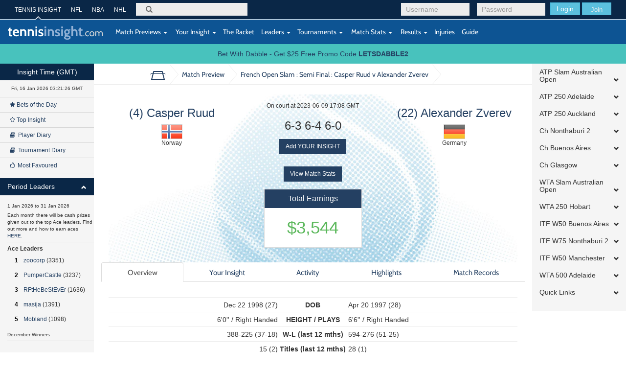

--- FILE ---
content_type: text/html; charset=UTF-8
request_url: https://tennisinsight.com/match/240374602/2023-french-open-atp-slam/sf/casper-ruud-vs-alexander-zverev/
body_size: 25482
content:
<!DOCTYPE html>
<!--[if lt IE 7]>      <html class="no-js lt-ie9 lt-ie8 lt-ie7"> <![endif]-->
<!--[if IE 7]>         <html class="no-js lt-ie9 lt-ie8"> <![endif]-->
<!--[if IE 8]>         <html class="no-js lt-ie9"> <![endif]-->
<!--[if gt IE 8]><!-->
<html lang="en-US">
<!--<![endif]-->
<head>
	<meta name="viewport" content="width=device-width, initial-scale=1.0, maximum-scale=1.0, user-scalable=no">
  <link rel="shortcut icon" href="https://tennisinsight.com/wp-content/themes/tennisinsight_tk/favicon.ico" />

	<meta charset="UTF-8">


	<title>Match Preview - Tennis Insight</title>

	<link rel="profile" href="https://gmpg.org/xfn/11">
	<link rel="pingback" href="https://tennisinsight.com/xmlrpc.php">

	<meta name='robots' content='index, follow, max-image-preview:large, max-snippet:-1, max-video-preview:-1' />

	<!-- This site is optimized with the Yoast SEO plugin v21.5 - https://yoast.com/wordpress/plugins/seo/ -->
	<link rel="canonical" href="https://tennisinsight.com/match-preview/" />
	<meta property="og:locale" content="en_US" />
	<meta property="og:type" content="article" />
	<meta property="og:title" content="Match Preview - Tennis Insight" />
	<meta property="og:url" content="https://tennisinsight.com/match-preview/" />
	<meta property="og:site_name" content="Tennis Insight" />
	<meta name="twitter:card" content="summary_large_image" />
	<script type="application/ld+json" class="yoast-schema-graph">{"@context":"https://schema.org","@graph":[{"@type":"WebPage","@id":"https://tennisinsight.com/match-preview/","url":"https://tennisinsight.com/match-preview/","name":"Match Preview - Tennis Insight","isPartOf":{"@id":"https://tennisinsight.com/#website"},"datePublished":"2014-11-05T07:08:45+00:00","dateModified":"2014-11-05T07:08:45+00:00","breadcrumb":{"@id":"https://tennisinsight.com/match-preview/#breadcrumb"},"inLanguage":"en-US","potentialAction":[{"@type":"ReadAction","target":["https://tennisinsight.com/match-preview/"]}]},{"@type":"BreadcrumbList","@id":"https://tennisinsight.com/match-preview/#breadcrumb","itemListElement":[{"@type":"ListItem","position":1,"name":"Home","item":"https://tennisinsight.com/"},{"@type":"ListItem","position":2,"name":"Match Preview"}]},{"@type":"WebSite","@id":"https://tennisinsight.com/#website","url":"https://tennisinsight.com/","name":"Tennis Insight","description":"intelligent coverage of professional tennis","potentialAction":[{"@type":"SearchAction","target":{"@type":"EntryPoint","urlTemplate":"https://tennisinsight.com/?s={search_term_string}"},"query-input":"required name=search_term_string"}],"inLanguage":"en-US"}]}</script>
	<!-- / Yoast SEO plugin. -->


<link rel='dns-prefetch' href='//www.googletagmanager.com' />
<link rel="alternate" type="application/rss+xml" title="Tennis Insight &raquo; Feed" href="https://tennisinsight.com/feed/" />
<link rel="alternate" type="application/rss+xml" title="Tennis Insight &raquo; Comments Feed" href="https://tennisinsight.com/comments/feed/" />
<script type="text/javascript">
window._wpemojiSettings = {"baseUrl":"https:\/\/s.w.org\/images\/core\/emoji\/14.0.0\/72x72\/","ext":".png","svgUrl":"https:\/\/s.w.org\/images\/core\/emoji\/14.0.0\/svg\/","svgExt":".svg","source":{"concatemoji":"https:\/\/tennisinsight.com\/wp-includes\/js\/wp-emoji-release.min.js?ver=6.3.7"}};
/*! This file is auto-generated */
!function(i,n){var o,s,e;function c(e){try{var t={supportTests:e,timestamp:(new Date).valueOf()};sessionStorage.setItem(o,JSON.stringify(t))}catch(e){}}function p(e,t,n){e.clearRect(0,0,e.canvas.width,e.canvas.height),e.fillText(t,0,0);var t=new Uint32Array(e.getImageData(0,0,e.canvas.width,e.canvas.height).data),r=(e.clearRect(0,0,e.canvas.width,e.canvas.height),e.fillText(n,0,0),new Uint32Array(e.getImageData(0,0,e.canvas.width,e.canvas.height).data));return t.every(function(e,t){return e===r[t]})}function u(e,t,n){switch(t){case"flag":return n(e,"\ud83c\udff3\ufe0f\u200d\u26a7\ufe0f","\ud83c\udff3\ufe0f\u200b\u26a7\ufe0f")?!1:!n(e,"\ud83c\uddfa\ud83c\uddf3","\ud83c\uddfa\u200b\ud83c\uddf3")&&!n(e,"\ud83c\udff4\udb40\udc67\udb40\udc62\udb40\udc65\udb40\udc6e\udb40\udc67\udb40\udc7f","\ud83c\udff4\u200b\udb40\udc67\u200b\udb40\udc62\u200b\udb40\udc65\u200b\udb40\udc6e\u200b\udb40\udc67\u200b\udb40\udc7f");case"emoji":return!n(e,"\ud83e\udef1\ud83c\udffb\u200d\ud83e\udef2\ud83c\udfff","\ud83e\udef1\ud83c\udffb\u200b\ud83e\udef2\ud83c\udfff")}return!1}function f(e,t,n){var r="undefined"!=typeof WorkerGlobalScope&&self instanceof WorkerGlobalScope?new OffscreenCanvas(300,150):i.createElement("canvas"),a=r.getContext("2d",{willReadFrequently:!0}),o=(a.textBaseline="top",a.font="600 32px Arial",{});return e.forEach(function(e){o[e]=t(a,e,n)}),o}function t(e){var t=i.createElement("script");t.src=e,t.defer=!0,i.head.appendChild(t)}"undefined"!=typeof Promise&&(o="wpEmojiSettingsSupports",s=["flag","emoji"],n.supports={everything:!0,everythingExceptFlag:!0},e=new Promise(function(e){i.addEventListener("DOMContentLoaded",e,{once:!0})}),new Promise(function(t){var n=function(){try{var e=JSON.parse(sessionStorage.getItem(o));if("object"==typeof e&&"number"==typeof e.timestamp&&(new Date).valueOf()<e.timestamp+604800&&"object"==typeof e.supportTests)return e.supportTests}catch(e){}return null}();if(!n){if("undefined"!=typeof Worker&&"undefined"!=typeof OffscreenCanvas&&"undefined"!=typeof URL&&URL.createObjectURL&&"undefined"!=typeof Blob)try{var e="postMessage("+f.toString()+"("+[JSON.stringify(s),u.toString(),p.toString()].join(",")+"));",r=new Blob([e],{type:"text/javascript"}),a=new Worker(URL.createObjectURL(r),{name:"wpTestEmojiSupports"});return void(a.onmessage=function(e){c(n=e.data),a.terminate(),t(n)})}catch(e){}c(n=f(s,u,p))}t(n)}).then(function(e){for(var t in e)n.supports[t]=e[t],n.supports.everything=n.supports.everything&&n.supports[t],"flag"!==t&&(n.supports.everythingExceptFlag=n.supports.everythingExceptFlag&&n.supports[t]);n.supports.everythingExceptFlag=n.supports.everythingExceptFlag&&!n.supports.flag,n.DOMReady=!1,n.readyCallback=function(){n.DOMReady=!0}}).then(function(){return e}).then(function(){var e;n.supports.everything||(n.readyCallback(),(e=n.source||{}).concatemoji?t(e.concatemoji):e.wpemoji&&e.twemoji&&(t(e.twemoji),t(e.wpemoji)))}))}((window,document),window._wpemojiSettings);
</script>
<style type="text/css">
img.wp-smiley,
img.emoji {
	display: inline !important;
	border: none !important;
	box-shadow: none !important;
	height: 1em !important;
	width: 1em !important;
	margin: 0 0.07em !important;
	vertical-align: -0.1em !important;
	background: none !important;
	padding: 0 !important;
}
</style>
	<link rel='stylesheet' id='wp-block-library-css' href='https://tennisinsight.com/wp-includes/css/dist/block-library/style.min.css?ver=6.3.7' type='text/css' media='all' />
<style id='classic-theme-styles-inline-css' type='text/css'>
/*! This file is auto-generated */
.wp-block-button__link{color:#fff;background-color:#32373c;border-radius:9999px;box-shadow:none;text-decoration:none;padding:calc(.667em + 2px) calc(1.333em + 2px);font-size:1.125em}.wp-block-file__button{background:#32373c;color:#fff;text-decoration:none}
</style>
<style id='global-styles-inline-css' type='text/css'>
body{--wp--preset--color--black: #000000;--wp--preset--color--cyan-bluish-gray: #abb8c3;--wp--preset--color--white: #ffffff;--wp--preset--color--pale-pink: #f78da7;--wp--preset--color--vivid-red: #cf2e2e;--wp--preset--color--luminous-vivid-orange: #ff6900;--wp--preset--color--luminous-vivid-amber: #fcb900;--wp--preset--color--light-green-cyan: #7bdcb5;--wp--preset--color--vivid-green-cyan: #00d084;--wp--preset--color--pale-cyan-blue: #8ed1fc;--wp--preset--color--vivid-cyan-blue: #0693e3;--wp--preset--color--vivid-purple: #9b51e0;--wp--preset--gradient--vivid-cyan-blue-to-vivid-purple: linear-gradient(135deg,rgba(6,147,227,1) 0%,rgb(155,81,224) 100%);--wp--preset--gradient--light-green-cyan-to-vivid-green-cyan: linear-gradient(135deg,rgb(122,220,180) 0%,rgb(0,208,130) 100%);--wp--preset--gradient--luminous-vivid-amber-to-luminous-vivid-orange: linear-gradient(135deg,rgba(252,185,0,1) 0%,rgba(255,105,0,1) 100%);--wp--preset--gradient--luminous-vivid-orange-to-vivid-red: linear-gradient(135deg,rgba(255,105,0,1) 0%,rgb(207,46,46) 100%);--wp--preset--gradient--very-light-gray-to-cyan-bluish-gray: linear-gradient(135deg,rgb(238,238,238) 0%,rgb(169,184,195) 100%);--wp--preset--gradient--cool-to-warm-spectrum: linear-gradient(135deg,rgb(74,234,220) 0%,rgb(151,120,209) 20%,rgb(207,42,186) 40%,rgb(238,44,130) 60%,rgb(251,105,98) 80%,rgb(254,248,76) 100%);--wp--preset--gradient--blush-light-purple: linear-gradient(135deg,rgb(255,206,236) 0%,rgb(152,150,240) 100%);--wp--preset--gradient--blush-bordeaux: linear-gradient(135deg,rgb(254,205,165) 0%,rgb(254,45,45) 50%,rgb(107,0,62) 100%);--wp--preset--gradient--luminous-dusk: linear-gradient(135deg,rgb(255,203,112) 0%,rgb(199,81,192) 50%,rgb(65,88,208) 100%);--wp--preset--gradient--pale-ocean: linear-gradient(135deg,rgb(255,245,203) 0%,rgb(182,227,212) 50%,rgb(51,167,181) 100%);--wp--preset--gradient--electric-grass: linear-gradient(135deg,rgb(202,248,128) 0%,rgb(113,206,126) 100%);--wp--preset--gradient--midnight: linear-gradient(135deg,rgb(2,3,129) 0%,rgb(40,116,252) 100%);--wp--preset--font-size--small: 13px;--wp--preset--font-size--medium: 20px;--wp--preset--font-size--large: 36px;--wp--preset--font-size--x-large: 42px;--wp--preset--spacing--20: 0.44rem;--wp--preset--spacing--30: 0.67rem;--wp--preset--spacing--40: 1rem;--wp--preset--spacing--50: 1.5rem;--wp--preset--spacing--60: 2.25rem;--wp--preset--spacing--70: 3.38rem;--wp--preset--spacing--80: 5.06rem;--wp--preset--shadow--natural: 6px 6px 9px rgba(0, 0, 0, 0.2);--wp--preset--shadow--deep: 12px 12px 50px rgba(0, 0, 0, 0.4);--wp--preset--shadow--sharp: 6px 6px 0px rgba(0, 0, 0, 0.2);--wp--preset--shadow--outlined: 6px 6px 0px -3px rgba(255, 255, 255, 1), 6px 6px rgba(0, 0, 0, 1);--wp--preset--shadow--crisp: 6px 6px 0px rgba(0, 0, 0, 1);}:where(.is-layout-flex){gap: 0.5em;}:where(.is-layout-grid){gap: 0.5em;}body .is-layout-flow > .alignleft{float: left;margin-inline-start: 0;margin-inline-end: 2em;}body .is-layout-flow > .alignright{float: right;margin-inline-start: 2em;margin-inline-end: 0;}body .is-layout-flow > .aligncenter{margin-left: auto !important;margin-right: auto !important;}body .is-layout-constrained > .alignleft{float: left;margin-inline-start: 0;margin-inline-end: 2em;}body .is-layout-constrained > .alignright{float: right;margin-inline-start: 2em;margin-inline-end: 0;}body .is-layout-constrained > .aligncenter{margin-left: auto !important;margin-right: auto !important;}body .is-layout-constrained > :where(:not(.alignleft):not(.alignright):not(.alignfull)){max-width: var(--wp--style--global--content-size);margin-left: auto !important;margin-right: auto !important;}body .is-layout-constrained > .alignwide{max-width: var(--wp--style--global--wide-size);}body .is-layout-flex{display: flex;}body .is-layout-flex{flex-wrap: wrap;align-items: center;}body .is-layout-flex > *{margin: 0;}body .is-layout-grid{display: grid;}body .is-layout-grid > *{margin: 0;}:where(.wp-block-columns.is-layout-flex){gap: 2em;}:where(.wp-block-columns.is-layout-grid){gap: 2em;}:where(.wp-block-post-template.is-layout-flex){gap: 1.25em;}:where(.wp-block-post-template.is-layout-grid){gap: 1.25em;}.has-black-color{color: var(--wp--preset--color--black) !important;}.has-cyan-bluish-gray-color{color: var(--wp--preset--color--cyan-bluish-gray) !important;}.has-white-color{color: var(--wp--preset--color--white) !important;}.has-pale-pink-color{color: var(--wp--preset--color--pale-pink) !important;}.has-vivid-red-color{color: var(--wp--preset--color--vivid-red) !important;}.has-luminous-vivid-orange-color{color: var(--wp--preset--color--luminous-vivid-orange) !important;}.has-luminous-vivid-amber-color{color: var(--wp--preset--color--luminous-vivid-amber) !important;}.has-light-green-cyan-color{color: var(--wp--preset--color--light-green-cyan) !important;}.has-vivid-green-cyan-color{color: var(--wp--preset--color--vivid-green-cyan) !important;}.has-pale-cyan-blue-color{color: var(--wp--preset--color--pale-cyan-blue) !important;}.has-vivid-cyan-blue-color{color: var(--wp--preset--color--vivid-cyan-blue) !important;}.has-vivid-purple-color{color: var(--wp--preset--color--vivid-purple) !important;}.has-black-background-color{background-color: var(--wp--preset--color--black) !important;}.has-cyan-bluish-gray-background-color{background-color: var(--wp--preset--color--cyan-bluish-gray) !important;}.has-white-background-color{background-color: var(--wp--preset--color--white) !important;}.has-pale-pink-background-color{background-color: var(--wp--preset--color--pale-pink) !important;}.has-vivid-red-background-color{background-color: var(--wp--preset--color--vivid-red) !important;}.has-luminous-vivid-orange-background-color{background-color: var(--wp--preset--color--luminous-vivid-orange) !important;}.has-luminous-vivid-amber-background-color{background-color: var(--wp--preset--color--luminous-vivid-amber) !important;}.has-light-green-cyan-background-color{background-color: var(--wp--preset--color--light-green-cyan) !important;}.has-vivid-green-cyan-background-color{background-color: var(--wp--preset--color--vivid-green-cyan) !important;}.has-pale-cyan-blue-background-color{background-color: var(--wp--preset--color--pale-cyan-blue) !important;}.has-vivid-cyan-blue-background-color{background-color: var(--wp--preset--color--vivid-cyan-blue) !important;}.has-vivid-purple-background-color{background-color: var(--wp--preset--color--vivid-purple) !important;}.has-black-border-color{border-color: var(--wp--preset--color--black) !important;}.has-cyan-bluish-gray-border-color{border-color: var(--wp--preset--color--cyan-bluish-gray) !important;}.has-white-border-color{border-color: var(--wp--preset--color--white) !important;}.has-pale-pink-border-color{border-color: var(--wp--preset--color--pale-pink) !important;}.has-vivid-red-border-color{border-color: var(--wp--preset--color--vivid-red) !important;}.has-luminous-vivid-orange-border-color{border-color: var(--wp--preset--color--luminous-vivid-orange) !important;}.has-luminous-vivid-amber-border-color{border-color: var(--wp--preset--color--luminous-vivid-amber) !important;}.has-light-green-cyan-border-color{border-color: var(--wp--preset--color--light-green-cyan) !important;}.has-vivid-green-cyan-border-color{border-color: var(--wp--preset--color--vivid-green-cyan) !important;}.has-pale-cyan-blue-border-color{border-color: var(--wp--preset--color--pale-cyan-blue) !important;}.has-vivid-cyan-blue-border-color{border-color: var(--wp--preset--color--vivid-cyan-blue) !important;}.has-vivid-purple-border-color{border-color: var(--wp--preset--color--vivid-purple) !important;}.has-vivid-cyan-blue-to-vivid-purple-gradient-background{background: var(--wp--preset--gradient--vivid-cyan-blue-to-vivid-purple) !important;}.has-light-green-cyan-to-vivid-green-cyan-gradient-background{background: var(--wp--preset--gradient--light-green-cyan-to-vivid-green-cyan) !important;}.has-luminous-vivid-amber-to-luminous-vivid-orange-gradient-background{background: var(--wp--preset--gradient--luminous-vivid-amber-to-luminous-vivid-orange) !important;}.has-luminous-vivid-orange-to-vivid-red-gradient-background{background: var(--wp--preset--gradient--luminous-vivid-orange-to-vivid-red) !important;}.has-very-light-gray-to-cyan-bluish-gray-gradient-background{background: var(--wp--preset--gradient--very-light-gray-to-cyan-bluish-gray) !important;}.has-cool-to-warm-spectrum-gradient-background{background: var(--wp--preset--gradient--cool-to-warm-spectrum) !important;}.has-blush-light-purple-gradient-background{background: var(--wp--preset--gradient--blush-light-purple) !important;}.has-blush-bordeaux-gradient-background{background: var(--wp--preset--gradient--blush-bordeaux) !important;}.has-luminous-dusk-gradient-background{background: var(--wp--preset--gradient--luminous-dusk) !important;}.has-pale-ocean-gradient-background{background: var(--wp--preset--gradient--pale-ocean) !important;}.has-electric-grass-gradient-background{background: var(--wp--preset--gradient--electric-grass) !important;}.has-midnight-gradient-background{background: var(--wp--preset--gradient--midnight) !important;}.has-small-font-size{font-size: var(--wp--preset--font-size--small) !important;}.has-medium-font-size{font-size: var(--wp--preset--font-size--medium) !important;}.has-large-font-size{font-size: var(--wp--preset--font-size--large) !important;}.has-x-large-font-size{font-size: var(--wp--preset--font-size--x-large) !important;}
.wp-block-navigation a:where(:not(.wp-element-button)){color: inherit;}
:where(.wp-block-post-template.is-layout-flex){gap: 1.25em;}:where(.wp-block-post-template.is-layout-grid){gap: 1.25em;}
:where(.wp-block-columns.is-layout-flex){gap: 2em;}:where(.wp-block-columns.is-layout-grid){gap: 2em;}
.wp-block-pullquote{font-size: 1.5em;line-height: 1.6;}
</style>
<link rel='stylesheet' id='fep-common-style-css' href='https://tennisinsight.com/wp-content/plugins/front-end-pm/assets/css/common-style.css?ver=11.4.4' type='text/css' media='all' />
<style id='fep-common-style-inline-css' type='text/css'>
#fep-wrapper{background-color:;color:#000000;} #fep-wrapper a:not(.fep-button,.fep-button-active) {color:#000080;} .fep-button{background-color:#F0FCFF;color:#000000;} .fep-button:hover,.fep-button-active{background-color:#D3EEF5;color:#000000;} .fep-odd-even > div:nth-child(odd) {background-color:#F2F7FC;} .fep-odd-even > div:nth-child(even) {background-color:#FAFAFA;} .fep-message .fep-message-title-heading, .fep-per-message .fep-message-title{background-color:#F2F7FC;} #fep-content-single-heads .fep-message-head:hover,#fep-content-single-heads .fep-message-head-active{background-color:#D3EEF5;color:#000000;}
</style>
<link rel='stylesheet' id='stripe-handler-ng-style-css' href='https://tennisinsight.com/wp-content/plugins/stripe-payments/public/assets/css/public.css?ver=2.0.81' type='text/css' media='all' />
<link rel='stylesheet' id='_minified-css-css' href='https://tennisinsight.com/wp-content/themes/tennisinsight_tk/includes/grunt/application.min.css?ver=1504862908' type='text/css' media='all' />
<link rel='stylesheet' id='_ti-style-css' href='https://tennisinsight.com/wp-content/themes/tennisinsight_tk/style.css?ver=1759245128' type='text/css' media='all' />
<script type='text/javascript' src='https://tennisinsight.com/wp-includes/js/jquery/jquery.min.js?ver=3.7.0' id='jquery-core-js'></script>
<script type='text/javascript' src='https://tennisinsight.com/wp-includes/js/jquery/jquery-migrate.min.js?ver=3.4.1' id='jquery-migrate-js'></script>
<script type='text/javascript' src='https://tennisinsight.com/wp-content/themes/tennisinsight_tk/includes/grunt/application_head.min.js?ver=2.0.7' id='_minified-js-head-js'></script>
<script type='text/javascript' src='https://tennisinsight.com/wp-content/themes/tennisinsight_tk/includes/resources/mobile.min.js?ver=6.3.7' id='swipe-js'></script>
<script type='text/javascript' src='https://tennisinsight.com/wp-content/themes/tennisinsight_tk/includes/js/nti_tk.js?ver=1531468632' id='nti-custom-js-js'></script>

<!-- Google tag (gtag.js) snippet added by Site Kit -->
<!-- Google Analytics snippet added by Site Kit -->
<script type='text/javascript' src='https://www.googletagmanager.com/gtag/js?id=GT-PLFMRMB' id='google_gtagjs-js' async></script>
<script id="google_gtagjs-js-after" type="text/javascript">
window.dataLayer = window.dataLayer || [];function gtag(){dataLayer.push(arguments);}
gtag("set","linker",{"domains":["tennisinsight.com"]});
gtag("js", new Date());
gtag("set", "developer_id.dZTNiMT", true);
gtag("config", "GT-PLFMRMB");
 window._googlesitekit = window._googlesitekit || {}; window._googlesitekit.throttledEvents = []; window._googlesitekit.gtagEvent = (name, data) => { var key = JSON.stringify( { name, data } ); if ( !! window._googlesitekit.throttledEvents[ key ] ) { return; } window._googlesitekit.throttledEvents[ key ] = true; setTimeout( () => { delete window._googlesitekit.throttledEvents[ key ]; }, 5 ); gtag( "event", name, { ...data, event_source: "site-kit" } ); };
</script>
<link rel="https://api.w.org/" href="https://tennisinsight.com/wp-json/" /><link rel="alternate" type="application/json" href="https://tennisinsight.com/wp-json/wp/v2/pages/2612" /><link rel="EditURI" type="application/rsd+xml" title="RSD" href="https://tennisinsight.com/xmlrpc.php?rsd" />
<meta name="generator" content="WordPress 6.3.7" />
<link rel='shortlink' href='https://tennisinsight.com/?p=2612' />
<link rel="alternate" type="application/json+oembed" href="https://tennisinsight.com/wp-json/oembed/1.0/embed?url=https%3A%2F%2Ftennisinsight.com%2Fmatch-preview%2F" />
<link rel="alternate" type="text/xml+oembed" href="https://tennisinsight.com/wp-json/oembed/1.0/embed?url=https%3A%2F%2Ftennisinsight.com%2Fmatch-preview%2F&#038;format=xml" />
<meta name="generator" content="Site Kit by Google 1.170.0" />		<script type="text/javascript">
		var ajaxurl = 'https://tennisinsight.com/wp-admin/admin-ajax.php';
		</script>
		<style type="text/css" id="wp-custom-css">
			.image.blog {
    margin: 15px 0;
}		</style>
		<style id="sccss">/* Enter Your Custom CSS Here */

/* US OPEN STYLING 
Top 1 #0a2747
Top 2 #0d5493
Bottom #d41938 
*/

/*
WIM
#523980
#275C3C
*/

.header .top {
background-color:#0a2747
}
.header .bottom {
background-color:#0d5493
}
.btn-sidebar {
    background-color: #0a2747
}
#side-accordion-left .panel-heading {
    background-color: #0a2747 
}
.footer {
    background-color: #d41938
}
body.page-template-pageScoresheet {
    min-height: 10000px;
}
 </style>
     <script src="//code.jquery.com/ui/1.11.0/jquery-ui.js"></script>

    <script>
	var submitNoteFormName = "";
	var submitNoteForm = "";
	function getElemRefs(id) {
		var el = (document.getElementById)? document.getElementById(id): (document.all)? document.all[id]: (document.layers)? getLyrRef(id,document): null;
		if (el) el.css = (el.style)? el.style: el;
		return el;
	}
	function setSubmitNoteFormName(name) {
		submitNoteFormName = name;
		submitNoteForm = getElemRefs(name);
		// alert(submitNoteForm);
	}
	</script>

</head>
<body class="page-template page-template-pageMatchPreview page-template-pageMatchPreview-php page page-id-2612 desktop chrome group-blog t72-spmenu-push fixed-header slim">
	
	<div id="main" class="main-wrap wrapper" tabindex='1'>

		<!--[if lt IE 7]>
			<p class="chromeframe">You are using an <strong>outdated</strong> browser. Please <a href="http://browsehappy.com/">upgrade your browser</a> or <a href="http://www.google.com/chromeframe/?redirect=true">activate Google Chrome Frame</a> to improve your experience.</p>
		<![endif]-->

		<!-- Header -->
		<header class="wrapper header" role="banner">
							<div class="top">
							<div class="container">

          <div id="header-benchmarking-login-container">
							<div class="pull-right user-module visible-sm visible-xs  ">

					<form method="post" action="/wp-login.php">
				<div class="login-form form-group pull-left login submit">
					<button class="btn btn-info" type="submit">Login</button>
					<a href="https://tennisinsight.com/sign-up/" id="sign-up-link" class="btn">SIGN UP</a>
				</div>
				<input type="hidden" name="redirect_to" value="https://tennisinsight.com">
			</form>
		
		</div>


		<div class="pull-right user-module hidden-sm hidden-xs  ">

					<form method="post" action="https://tennisinsight.com/wp-login.php">
				<div class="login-form form-group pull-left login username">
					<input class="form-control" id="login-username" placeholder="Username" type="text" name="log">
				</div>
				<div class="login-form form-group pull-left login password">
					<input class="form-control" id="login-pass" placeholder="Password" type="password" name="pwd">
				</div>
				<div class="login-form form-group pull-left login submit">
					<button class="btn btn-info" type="submit">Login</button>
					<button class="btn btn-info join"><a href="https://tennisinsight.com/sign-up/" id="sign-up-link">Join</a></button>
				</div>
			</form>
				</div>
	          </div>


        <nav class="top-navigation hidden-sm hidden-xs pull-left" role="navigation">
            <ul class="list-unstyled">
                    <li class="active"><a href="https://tennisinsight.com" rel="bookmark">TENNIS INSIGHT</a></li>
                    <li><a target="_new" href="https://betql.co/nfl" rel="bookmark">NFL</a></li>
                    <li><a target="_new" href="https://betql.co/nba" rel="bookmark">NBA</a></li>
                    <li><a target="_new" href="https://betql.co/nhl" rel="bookmark">NHL</a></li>
			</ul>
        </nav>

					<div class="search-form form-group pull-left" role="search">
						<form action="/" method="GET" id="search-form">
							<label for="search">Search</label>
							<span class="glyphicon glyphicon-search"></span>
							<input class="form-control" id="omnisearchSearch" placeholder="" type="search" name="s">
						</form>
					</div>
				</div>
			</div>
			<div class="bottom">
				<nav class="navbar navbar-default" role="navigation">
					<div class="container">
						<div class="row">

							<div class="navbar-header">
								<button type="button" class="navbar-toggle" data-toggle="collapse" data-target=".navbar-responsive-collapse">
									<span class="sr-only">Toggle navigation</span>
									<span class="icon-bar"></span>
									<span class="icon-bar"></span>
									<span class="icon-bar"></span>
								</button>
								<a id="logo" href="https://tennisinsight.com" class="logo navbar-brand" rel="bookmark">
									<img src="https://tennisinsight.com/wp-content/themes/tennisinsight_tk/includes/resources/t72/logo.svg" alt="Tennis Insight logo">
								</a>
								<span class="visible-xs gmtTime"></span>
							</div>

							
      			  <!-- The WordPress Menu goes here -->
              <div class="main-navbar collapse navbar-collapse navbar-responsive-collapse"><ul id="main-menu" class="nav navbar-nav"><li id="menu-item-2617" class="menu-item menu-item-type-post_type menu-item-object-page menu-item-has-children menu-item-2617 dropdown"><a href="https://tennisinsight.com/match-previews/" data-toggle="dropdown" data-target="#" class="dropdown-toggle"><i class="match-previews-menu"></i>&nbsp;Match Previews <span class="caret"></span></a>
<ul class="dropdown-menu">
	<li id="menu-item-2618" class="menu-item menu-item-type-post_type menu-item-object-page menu-item-2618"><a href="https://tennisinsight.com/match-previews/">All Match Previews</a></li>
</ul>
</li>
<li id="menu-item-2619" class="menu-item menu-item-type-post_type menu-item-object-page menu-item-has-children menu-item-2619 dropdown"><a href="https://tennisinsight.com/your-insight/" data-toggle="dropdown" data-target="#" class="dropdown-toggle"><i class="yi-menu"></i>&nbsp;Your Insight <span class="caret"></span></a>
<ul class="dropdown-menu">
	<li id="menu-item-2732" class="menu-item menu-item-type-custom menu-item-object-custom menu-item-2732"><a href="/your-insight/?criteria=1">All Insight</a></li>
	<li id="menu-item-2620" class="menu-item menu-item-type-custom menu-item-object-custom menu-item-2620"><a href="/your-insight/?criteria=4&amp;playerid=9690">General Comments</a></li>
	<li id="menu-item-2621" class="menu-item menu-item-type-post_type menu-item-object-page menu-item-2621"><a href="https://tennisinsight.com/your-insight/top-insight/">Top Insight</a></li>
	<li id="menu-item-2622" class="menu-item menu-item-type-post_type menu-item-object-page menu-item-2622"><a href="https://tennisinsight.com/your-insight/bets-of-the-day/">Bets of the Day</a></li>
	<li id="menu-item-2623" class="menu-item menu-item-type-custom menu-item-object-custom menu-item-2623"><a href="/your-insight/?criteria=6&amp;duration=21">Player Diary</a></li>
	<li id="menu-item-2624" class="menu-item menu-item-type-custom menu-item-object-custom menu-item-2624"><a href="/your-insight/?criteria=7&amp;duration=21">Tournament Diary</a></li>
	<li id="menu-item-2625" class="menu-item menu-item-type-post_type menu-item-object-page menu-item-2625"><a href="https://tennisinsight.com/your-insight/my-favourites/">My Favourites</a></li>
	<li id="menu-item-2626" class="menu-item menu-item-type-custom menu-item-object-custom menu-item-2626"><a href="/your-insight/?criteria=10&amp;duration=2">Most Favoured</a></li>
</ul>
</li>
<li id="menu-item-2874" class="tour-step-5 menu-item menu-item-type-post_type menu-item-object-page menu-item-2874"><a href="https://tennisinsight.com/the-racket/">The Racket</a></li>
<li id="menu-item-2627" class="menu-item menu-item-type-post_type menu-item-object-page menu-item-has-children menu-item-2627 dropdown"><a href="https://tennisinsight.com/leaders/" data-toggle="dropdown" data-target="#" class="dropdown-toggle">Leaders <span class="caret"></span></a>
<ul class="dropdown-menu">
	<li id="menu-item-2656" class="menu-item menu-item-type-custom menu-item-object-custom menu-item-2656"><a href="/leaders/#quarterAces">3 Month Ace Leaders</a></li>
	<li id="menu-item-2659" class="menu-item menu-item-type-custom menu-item-object-custom menu-item-2659"><a href="/leaders/#quarterEarnings">3 Month Top Earners</a></li>
	<li id="menu-item-2658" class="menu-item menu-item-type-custom menu-item-object-custom menu-item-2658"><a href="/leaders/#quarterROI">3 Month Top ROI</a></li>
	<li id="menu-item-2657" class="menu-item menu-item-type-custom menu-item-object-custom menu-item-2657"><a href="/leaders/#quarterTips">3 Month Top Tip %</a></li>
	<li id="menu-item-2628" class="menu-item menu-item-type-custom menu-item-object-custom menu-item-2628"><a href="/leaders/#yearAces">Yearly Ace Leaders</a></li>
	<li id="menu-item-2629" class="menu-item menu-item-type-custom menu-item-object-custom menu-item-2629"><a href="/leaders/#yearEarnings">Yearly Top Earners</a></li>
	<li id="menu-item-2630" class="menu-item menu-item-type-custom menu-item-object-custom menu-item-2630"><a href="/leaders/#yearROI">Yearly Top ROI</a></li>
	<li id="menu-item-2631" class="menu-item menu-item-type-custom menu-item-object-custom menu-item-2631"><a href="/leaders/#yearTips">Yearly Top Tip %</a></li>
	<li id="menu-item-2632" class="menu-item menu-item-type-custom menu-item-object-custom menu-item-2632"><a href="/leaders/#aces">All Time Ace Leaders</a></li>
	<li id="menu-item-2633" class="menu-item menu-item-type-custom menu-item-object-custom menu-item-2633"><a href="/leaders/#earnings">All Time Earners</a></li>
	<li id="menu-item-2634" class="menu-item menu-item-type-custom menu-item-object-custom menu-item-2634"><a href="/leaders/#roi">All Time ROI</a></li>
	<li id="menu-item-2635" class="menu-item menu-item-type-custom menu-item-object-custom menu-item-2635"><a href="/leaders/#tips">All Time Top Tip%</a></li>
	<li id="menu-item-2706" class="menu-item menu-item-type-custom menu-item-object-custom menu-item-2706"><a href="/leaders/#postBankrollAces">post-Bankroll Ace Leaders</a></li>
	<li id="menu-item-2707" class="menu-item menu-item-type-custom menu-item-object-custom menu-item-2707"><a href="/leaders/#postBankrollEarnings">post-Bankroll Earners</a></li>
	<li id="menu-item-2710" class="menu-item menu-item-type-custom menu-item-object-custom menu-item-2710"><a href="/leaders/#postBankrollROI">post-Bankroll ROI</a></li>
	<li id="menu-item-2711" class="menu-item menu-item-type-custom menu-item-object-custom menu-item-2711"><a href="/leaders/#postBankrollTips">post-Bankroll Tip%</a></li>
	<li id="menu-item-2636" class="menu-item menu-item-type-custom menu-item-object-custom menu-item-2636"><a href="/leaders/#mostFavoured">Most Favoured</a></li>
	<li id="menu-item-2637" class="menu-item menu-item-type-custom menu-item-object-custom menu-item-2637"><a href="/leaders/#mostMuted">Most Muted</a></li>
	<li id="menu-item-2638" class="menu-item menu-item-type-custom menu-item-object-custom menu-item-2638"><a href="/leaders/#netFavoured">Net Favoured</a></li>
</ul>
</li>
<li id="menu-item-59482" class="menu-item menu-item-type-custom menu-item-object-custom menu-item-has-children menu-item-59482 dropdown"><a href="https://sportliga.com/blogs/na-kakie-vidy-sporta-azerbaidzancy-bolse-vsego-delayut-stavok-18215" data-toggle="dropdown" data-target="#" class="dropdown-toggle">Tournaments <span class="caret"></span></a>
<ul class="dropdown-menu">
	<li id="menu-item-2640" class="menu-item menu-item-type-post_type menu-item-object-page menu-item-2640"><a href="https://tennisinsight.com/tournaments/"><i class="tournaments-menu"></i>&nbsp;All Tournaments</a></li>
</ul>
</li>
<li id="menu-item-2641" class="menu-item menu-item-type-post_type menu-item-object-page menu-item-has-children menu-item-2641 dropdown"><a href="https://tennisinsight.com/match-stats/" data-toggle="dropdown" data-target="#" class="dropdown-toggle"><i class="match-stats-menu"></i>&nbsp;Match Stats <span class="caret"></span></a>
<ul class="dropdown-menu">
	<li id="menu-item-2642" class="menu-item menu-item-type-post_type menu-item-object-page menu-item-2642"><a href="https://tennisinsight.com/atp-match-stats/">ATP Match Stats</a></li>
	<li id="menu-item-2643" class="menu-item menu-item-type-post_type menu-item-object-page menu-item-2643"><a href="https://tennisinsight.com/wta-match-stats/">WTA Match Stats</a></li>
</ul>
</li>
<li id="menu-item-2644" class="menu-item menu-item-type-post_type menu-item-object-page menu-item-has-children menu-item-2644 dropdown"><a href="https://tennisinsight.com/results/" data-toggle="dropdown" data-target="#" class="dropdown-toggle"><i class="results-menu"></i>&nbsp;Results <span class="caret"></span></a>
<ul class="dropdown-menu">
	<li id="menu-item-2645" class="menu-item menu-item-type-post_type menu-item-object-page menu-item-home menu-item-2645"><a href="https://tennisinsight.com/">Dummy</a></li>
</ul>
</li>
<li id="menu-item-51720" class="menu-item menu-item-type-post_type menu-item-object-page menu-item-51720"><a href="https://tennisinsight.com/injuries/">Injuries</a></li>
<li id="menu-item-2648" class="tour-step-15 menu-item menu-item-type-post_type menu-item-object-page menu-item-2648"><a href="https://tennisinsight.com/guide/">Guide</a></li>
</ul></div>    				</div>

					</div>
				</nav>
			<div class="bottom-banner" style="background-color: #48C2BD;padding: 10px 30px;text-align: center;width: 100%;">
				<a href="https://dabble.onelink.me/Z9px/0uza1cdh">Bet With Dabble - Get $25 Free Promo Code <strong>LETSDABBLE2</strong></a>
			</div>
			</div>
		</header>
<!--
<br/><br/><br/> -->
			<!-- Breadcrumbs -->
  <section class="wrapper white" id="breadcrumbs">
  	<div class="container">
		<!-- Hello World -->
  			<div class="breadcrumbs col-sm-push-1 col-sm-9">

          
      				<a href="https://tennisinsight.com" rel="bookmark" title="Go back to home" class="home">
      					<img src="https://tennisinsight.com/wp-content/themes/tennisinsight_tk/includes/resources/t72/icon-home.svg" alt="TI icon home page">
      				</a>

      			
      				<a href="/match-previews/" rel="bookmark">Match Preview</a>

            
      				<a href="https://tennisinsight.com/tournament/24037/2023-french-open-atp-slam" rel="bookmark">French Open Slam : Semi Final <span class='hidden-xs'>: Casper Ruud v Alexander Zverev</span></a>

              			</div>

        <div class="view col-xs-3">
        	        </div>
  	</div>
  </section>
	

<!-- Main Content -->
<section class="wrapper white" role="main">
   <div class="container">
      <!-- Profile Header -->
      <div class="preview-header-wrapper">
        <div class="row">
          <div class="col-sm-4">
            <div class="player profile-header">
              <h1 class="profile-title"><a href="https://tennisinsight.com/player/?playerid=15693">(4) Casper Ruud</a></h1>
                              <img class="profile-flag" src="https://tennisinsight.com/wp-content/uploads//images/flags/medium/Norway.png" title="Norway" alt="Norway Flag"> 
                <div class="hidden-xs">Norway</div>
                          </div>
                      </div>
          
          <div class="visible-xs text-center"><span class="vs">vs</span></div>

          <div class="col-sm-push-4 col-sm-4">
            <div class="profile-header right">
              <h1 class="profile-title"><a href="https://tennisinsight.com/player/?playerid=12556">(22) Alexander Zverev</a></h1>      
                              <img class="profile-flag" src="https://tennisinsight.com/wp-content/uploads//images/flags/medium/Germany.png" title="Germany" alt="Germany Flag"> <br>
                <div class="hidden-xs">Germany</div>
                          </div>
                        </div>

            
                <div class="col-sm-pull-4 col-sm-4 preview-center">
                    
                    <div class="match-time">

                        On court at 2023-06-09 17:08 GMT
                        
                    </div>
               
                  
                    
                    <div class="match-score">

                        6-3 6-4 6-0
                    </div>

                                   

                                        <button type="button" class="add-insight btn">Add YOUR INSIGHT</button>

                       
                        <button type="button" class="btn overview-stats-modal" href="#" data-toggle="modal" data-matchid="240374602" data-action="showMatchStats">View Match Stats</button>
                    
                    
                        <div class="total-earnings panel panel-primary">
                            <div class="panel-heading">
                                <h2 class="panel-title">Total Earnings</h2>
                            </div>
                            <div class="panel-body">
                                <span style="color: #5cb85c">$3,544</span>                            </div>
                        </div>
                    
                </div>

            



        </div>
      </div>

      <div class="row">
        <!-- Match Preview Pane navigation-->
        <ul class="nav nav-tabs nav-justified">
           <li><a href="#overview" data-toggle="tab">
             <div class="visible-xs"><i class="fa fa-list" aria-hidden="true"></i></div>
             <span class="hidden-xs">Overview</span></a>
           </li>
                      <li><a href="#insight" data-toggle="tab">
            <div class="visible-xs"><i class="fa fa-comments" aria-hidden="true"></i></div>
            <span class="hidden-xs">Your Insight</span></a>
           </li>
                      <li><a href="#activity" data-toggle="tab">
            <div class="visible-xs"><i class="fa fa-fire" aria-hidden="true"></i></div>
            <span class="hidden-xs">Activity</span></a>
           </li>
           <li><a href="#highlights" data-toggle="tab">
            <div class="visible-xs"><i class="fa fa-exclamation-circle" aria-hidden="true"></i></div>
            <span class="hidden-xs">Highlights</span></a>
           </li>
           <li><a href="#statistics" data-toggle="tab">
            <div class="visible-xs"><i class="fa fa-file-text-o" aria-hidden="true"></i></div>
            <span class="hidden-xs">Match Records</span></a>
           </li>
        </ul>
      </div>

      <!-- Tab panes -->
      <div class="tab-content">

         <div class="tab-pane" id="overview">
         </div>

                  <div class="tab-pane" id="insight">
         </div>
         
         <div class="tab-pane" id="activity">
         </div>

         <div class="tab-pane" id="highlights">
         </div>

         <div class="tab-pane" id="statistics">
         </div>

      </div> <!-- end Tab panes-->
   </div> <!-- end Container -->
</section>

<script>
jQuery(document).ready(function($) {

  // set and populate default tab
  var startTab = "overview";
  
  if(window.location.hash) {
      
    startTab = window.location.hash.substring(1);
    
  } else {
    }
  
    lazyLoad({pane: startTab, matchID: 240374602, destinationID: startTab  });
  $('#' + startTab).addClass("active");
  $('a[href=#' + startTab + ']').parent().addClass("active");

    $('.nav-tabs li a').click(function(event) {

        var pane = $(this).attr('href').substring(1);
    
    $.post(
      ajaxurl,
      {
        action: 'saveMPTab',
        contract: pane
      },
      function(data, textStatus, xhr) {
        console.log("saved MP Tab");
    });

        // Only lazy load panes that haven't been loaded already.
        if (trim(jQuery('.tab-pane#'+pane).html()) == ""){

            lazyLoad({pane: pane, matchID: 240374602, destinationID: pane  });
        }
    });

    // Handle mod edit modals.
    jQuery('[data-toggle="modal"]').click(function(e) {
      e.preventDefault();

      console.log(jQuery(this).data( 'action' ));

      jQuery.post( ajaxurl, {  action: jQuery(this).data( 'action' ),
                               matchID: jQuery(this).data( 'matchid' ),
                               player: jQuery(this).data( 'player' ),
                               refresh: true,
                               playerindex: jQuery(this).data( 'playerindex' )
                          }, function(response){

        jQuery(response).modal();
      });
    });


    // Handle Add YOUR INSIGHT button
    jQuery('button.add-insight').click(function(event) {

      event.preventDefault();

      // set global js var
      expandedInsight = true;

      // change to Insight tab
      jQuery('a[href="#insight"]').trigger('click');

      // if insight tab has previously been loaded, trigger larger insight area here
      if ( insightLoaded ){
        jQuery('button.add-insight-toggle').trigger('click');
        jQuery('#addnote textarea').focus();
      }

    });

});
</script>

			<!-- Footer  -->
			<footer class="wrapper footer" role="contentinfo">
				<div class="container">
					<div class="row">
						<div class="col-xs-12 col-sm-5">
							<img src="https://tennisinsight.com/wp-content/themes/tennisinsight_tk/includes/resources/t72/logo.svg" alt="Tennis Insight logo" width="132"> &copy; 2026 All Rights Reserved.
						</div>
                        <div class="col-xs-12 col-sm-7">
                            <div class="menu-footer-menu-container"><ul id="footer-menu" class="nav navbar-nav"><li id="menu-item-2686" class="menu-item menu-item-type-custom menu-item-object-custom menu-item-2686"><a href="/cdn-cgi/l/email-protection#a2c3c6cfcbcce2d1c7cec7c1d6c4cbc7cec68cc1cd">Email Support</a></li>
<li id="menu-item-2616" class="menu-item menu-item-type-post_type menu-item-object-page menu-item-2616"><a href="https://tennisinsight.com/guide/">Guide</a></li>
<li id="menu-item-373576" class="menu-item menu-item-type-post_type menu-item-object-page menu-item-privacy-policy menu-item-373576"><a rel="privacy-policy" href="https://tennisinsight.com/privacy-policy/">Privacy Policy</a></li>
<li id="menu-item-373577" class="menu-item menu-item-type-post_type menu-item-object-page menu-item-373577"><a href="https://tennisinsight.com/terms-and-conditions/">Terms and Conditions</a></li>
<li id="menu-item-2689" class="menu-item menu-item-type-custom menu-item-object-custom menu-item-2689"><a target="_blank" rel="nofollow" href="https://twitter.com/TennisInsight"><i class="fa fa-twitter"></i></a></li>
<li id="menu-item-2688" class="menu-item menu-item-type-custom menu-item-object-custom menu-item-2688"><a target="_blank" rel="nofollow" href="https://www.facebook.com/tennis.insight"><i class="fa fa-facebook"></i></a></li>
<li id="menu-item-3906" class="menu-item menu-item-type-custom menu-item-object-custom menu-item-3906"><a target="_blank" rel="noopener" href="https://tennisinsight.com/sitemap_index.xml">Sitemap XML</a></li>
</ul></div>                        </div>
					</div>
				</div>
			</footer>


			<!-- Aside NAV buttons -->
			<button id="showLeftPush" class="btn btn-menu btn-left" title="ODDS &amp; ENDS"><img src="https://tennisinsight.com/wp-content/themes/tennisinsight_tk/includes/resources/t72/icon-odds_ends.svg" alt="odds &amp; ends icon"><span>ODDS &amp; ENDS</span></button>

			<button id="showRightPush" class="btn btn-menu btn-right" title="UPCOMING MATCHES"><img src="https://tennisinsight.com/wp-content/themes/tennisinsight_tk/includes/resources/t72/icon-matches.svg" alt="Upcoming Matches icon"><span>UPCOMING MATCHES</span></button>

			<a id="exit-off-canvas" class="exit-off-canvas"></a>
        </div>

      <!-- load sidebars -->
		<!-- Left Side Menu -->
<nav class="t72-spmenu t72-spmenu-vertical t72-spmenu-left" id="t72-spmenu-s1" role="navigation" tabindex="2">

   <div class="btn btn-sidebar">Insight Time (GMT)</div>
   <div id="gmtTime" class="gmtTime"></div>

   <ul class="list-unstyled sidemenu side-list" role="menu">
        <li><a href="https://tennisinsight.com/your-insight/bets-of-the-day/" rel="bookmark"><i class="fa fa-star"></i>&nbsp;Bets of the Day</a></li>
        <li><a href="https://tennisinsight.com/your-insight/top-insight/" rel="bookmark"><i class="fa fa-star-o"></i>&nbsp;Top Insight</a></li>
        <li><a href="https://tennisinsight.com/your-insight/?criteria=6&duration=21" rel="bookmark"><i class="fa fa-book"></i>&nbsp; Player Diary</a></li>
        <li><a href="https://tennisinsight.com/your-insight/?criteria=7&duration=21" rel="bookmark"><i class="fa fa-book"></i>&nbsp; Tournament Diary</a></li>

        
        
        <li><a href="https://tennisinsight.com/your-insight/?criteria=10&duration=2" rel="bookmark"><i class="fa fa-thumbs-o-up"></i>&nbsp; Most Favoured</a></li>

           </ul>

  
    <!-- Accordian -->
    <div class="panel-group" id="side-accordion-left">

        <div class="panel panel-default">
           <div class="panel-heading">
                <h4 class="panel-title">
                    <a href="#leftPeriod" data-parent="#leftPeriod" data-toggle="collapse" class="collapsed">
                    Period Leaders
                    <span class="glyphicon"></span>
                    </a>
                </h4>
            </div>
            <div class="panel-collapse collapse" id="leftPeriod" style="height: auto;">
                <div class="panel-body leaders">
                                        <div class="date-range">
                      1 Jan 2026 to 31 Jan 2026                    </div>
                    <div class="date-range">
                      Each month there will be cash prizes given out to the top Ace leaders. Find out more and how to earn aces <a href="/tennis-insight-periods-return/">HERE</a>.
                    </div>
                    <div class="leader-group">
                      <span class="leader-title">Ace Leaders</span>
                            <ul class="list-unstyled side-list">
            <li><strong>1</strong> <a href="https://tennisinsight.com/user/?id=101055">zoocorp</a> (3351)</li>
            <li><strong>2</strong> <a href="https://tennisinsight.com/user/?id=118155">PumperCastle</a> (3237)</li>
            <li><strong>3</strong> <a href="https://tennisinsight.com/user/?id=6773">RFtHeBeStEvEr</a> (1636)</li>
            <li><strong>4</strong> <a href="https://tennisinsight.com/user/?id=113401">masija</a> (1391)</li>
            <li><strong>5</strong> <a href="https://tennisinsight.com/user/?id=121762">Mobland</a> (1098)</li>
            </ul>
                          </div>
                    
                                        <div class="date-range">
                      December Winners                    </div>
                    <div class="leader-group">
                            <ul class="list-unstyled side-list">
            </ul>
                          </div>
                    
                </div>
            </div>
        </div>

        <div class="panel panel-default">
           <div class="panel-heading">
                <h4 class="panel-title">
                    <a href="#leftOne" data-parent="#leftOne" data-toggle="collapse" class="collapsed">
                    3 Month Leaders
                    <span class="glyphicon"></span>
                    </a>
                </h4>
            </div>
            <div class="panel-collapse collapse" id="leftOne" style="height: auto;">
                <div class="panel-body leaders">
                                        <div class="date-range">
                      17 Oct 2025 to 15 Jan 2026                    </div>
                    <div class="leader-group">
                      <span class="leader-title">Ace Leaders</span>
                            <ul class="list-unstyled side-list">
            <li><strong>1</strong> <a href="https://tennisinsight.com/user/?id=101055">zoocorp</a> (22688)</li>
            <li><strong>2</strong> <a href="https://tennisinsight.com/user/?id=118155">PumperCastle</a> (15672)</li>
            <li><strong>3</strong> <a href="https://tennisinsight.com/user/?id=6773">RFtHeBeStEvEr</a> (12309)</li>
            <li><strong>4</strong> <a href="https://tennisinsight.com/user/?id=114164">DNTennis86</a> (10925)</li>
            <li><strong>5</strong> <a href="https://tennisinsight.com/user/?id=72">MoneylineBot</a> (4523)</li>
            </ul>
                          </div>
                    <div class="leader-group">
                      <span class="leader-title">Top Earners</span>
                            <ul class="list-unstyled side-list">
            <li><strong>1</strong> <a href="https://tennisinsight.com/user/?id=121762">Mobland</a> ($17,231)</li>
            <li><strong>2</strong> <a href="https://tennisinsight.com/user/?id=100752">bizzleman</a> ($16,050)</li>
            <li><strong>3</strong> <a href="https://tennisinsight.com/user/?id=654">inistarxos</a> ($8,300)</li>
            <li><strong>4</strong> <a href="https://tennisinsight.com/user/?id=113401">masija</a> ($6,650)</li>
            <li><strong>5</strong> <a href="https://tennisinsight.com/user/?id=117014">cappa17</a> ($4,900)</li>
            </ul>
                          </div>
                    <div class="leader-group">
                      <span class="leader-title">Top ROI</span>
                            <ul class="list-unstyled side-list">
            <li><strong>1</strong> <a href="https://tennisinsight.com/user/?id=119495">Bitang</a> (57.96%)</li>
            <li><strong>2</strong> <a href="https://tennisinsight.com/user/?id=4027">MarkyMarc</a> (51.20%)</li>
            <li><strong>3</strong> <a href="https://tennisinsight.com/user/?id=109222">keplero74</a> (50.48%)</li>
            <li><strong>4</strong> <a href="https://tennisinsight.com/user/?id=654">inistarxos</a> (24.84%)</li>
            <li><strong>5</strong> <a href="https://tennisinsight.com/user/?id=260">Sharukh10</a> (19.15%)</li>
            </ul>
                          </div>
                    <div class="leader-group">
                      <span class="leader-title">Top Tipsters</span>
                            <ul class="list-unstyled side-list">
            <li><strong>1</strong> <a href="https://tennisinsight.com/user/?id=116679">TenPercenter</a> (100.00%)</li>
            <li><strong>2</strong> <a href="https://tennisinsight.com/user/?id=6651">uncjrod</a> (83.33%)</li>
            <li><strong>3</strong> <a href="https://tennisinsight.com/user/?id=119495">Bitang</a> (80.00%)</li>
            <li><strong>4</strong> <a href="https://tennisinsight.com/user/?id=652">obergr</a> (79.10%)</li>
            <li><strong>5</strong> <a href="https://tennisinsight.com/user/?id=109222">keplero74</a> (72.73%)</li>
            </ul>
                          </div>
                    
                </div>
            </div>
        </div>



        <div class="panel panel-default">
           <div class="panel-heading">
                <h4 class="panel-title">
                    <a href="#leftTournamentLeaders" data-parent="#leftTournamentLeaders" data-toggle="collapse" class="collapsed">
                    Tournament Leaders
                    <span class="glyphicon"></span>
                    </a>
                </h4>
            </div>
            <div class="panel-collapse collapse" id="leftTournamentLeaders" style="height: auto;">
                <div class="panel-body leaders">
                           <div class="leader-group">
            <span class="leader-title">
               <a href="https://tennisinsight.com/tournament/25505/2026-australian-open-atp-slam#user_leaders">
                  Australian Open Grand Slam               </a>
            </span>
            <ul class="list-unstyled side-list">
            
                            <li><strong>Aces</strong> <a href="https://tennisinsight.com/user/?id=101055">zoocorp</a> (106)</li>
                                       <li><strong>Earnings</strong> <a href="https://tennisinsight.com/user/?id=114613">alex12382</a> ($738)</li>
                                       <li><strong>ROI</strong> <a href="https://tennisinsight.com/user/?id=114613">alex12382</a> (18.45%)</li>
                                       <li><strong>Tip %</strong> <a href="https://tennisinsight.com/user/?id=101055">zoocorp</a> (60.32%)</li>
                        </ul>
         </div>
            <div class="leader-group">
            <span class="leader-title">
               <a href="https://tennisinsight.com/tournament/25506/2026-australian-open-wta-slam#user_leaders">
                  Australian Open WTA Slam               </a>
            </span>
            <ul class="list-unstyled side-list">
            
                            <li><strong>Aces</strong> <a href="https://tennisinsight.com/user/?id=118155">PumperCastle</a> (93)</li>
                                       <li><strong>Earnings</strong> <a href="https://tennisinsight.com/user/?id=114613">alex12382</a> ($2,871)</li>
                                       <li><strong>ROI</strong> <a href="https://tennisinsight.com/user/?id=114613">alex12382</a> (95.70%)</li>
                                       <li><strong>Tip %</strong> <a href="https://tennisinsight.com/user/?id=101055">zoocorp</a> (63.54%)</li>
                        </ul>
         </div>
            <div class="leader-group">
            <span class="leader-title">
               <a href="https://tennisinsight.com/tournament/25498/2026-adelaide-atp-250#user_leaders">
                  Adelaide ATP 250               </a>
            </span>
            <ul class="list-unstyled side-list">
            
                            <li><strong>Aces</strong> <a href="https://tennisinsight.com/user/?id=101055">zoocorp</a> (29)</li>
                                       <li><strong>Earnings</strong> <a href="https://tennisinsight.com/user/?id=6773">RFtHeBeStEvEr</a> ($4,073)</li>
                                       <li><strong>ROI</strong> <a href="https://tennisinsight.com/user/?id=7165">Superawesome</a> (79.30%)</li>
                                       <li><strong>Tip %</strong> <a href="https://tennisinsight.com/user/?id=100752">bizzleman</a> (50.00%)</li>
                        </ul>
         </div>
            <div class="leader-group">
            <span class="leader-title">
               <a href="https://tennisinsight.com/tournament/25501/2026-auckland-atp-250#user_leaders">
                  Auckland ATP 250               </a>
            </span>
            <ul class="list-unstyled side-list">
            
                            <li><strong>Aces</strong> <a href="https://tennisinsight.com/user/?id=101055">zoocorp</a> (27)</li>
                                       <li><strong>Earnings</strong> <a href="https://tennisinsight.com/user/?id=114613">alex12382</a> ($2,008)</li>
                                       <li><strong>ROI</strong> <a href="https://tennisinsight.com/user/?id=118155">PumperCastle</a> (110.00%)</li>
                                       <li><strong>Tip %</strong> <a href="https://tennisinsight.com/user/?id=101055">zoocorp</a> (69.44%)</li>
                        </ul>
         </div>
            <div class="leader-group">
            <span class="leader-title">
               <a href="https://tennisinsight.com/tournament/25503/2026-buenos-aires-ch#user_leaders">
                  Buenos Aires Challenger               </a>
            </span>
            <ul class="list-unstyled side-list">
            
                            <li><strong>Aces</strong> <a href="https://tennisinsight.com/user/?id=101055">zoocorp</a> (32)</li>
                                       <li><strong>Earnings</strong> <a href="https://tennisinsight.com/user/?id=115246">ravagesavage</a> ($1,078)</li>
                                       <li><strong>ROI</strong> <a href="https://tennisinsight.com/user/?id=115246">ravagesavage</a> (143.73%)</li>
                                       <li><strong>Tip %</strong> <a href="https://tennisinsight.com/user/?id=101055">zoocorp</a> (76.47%)</li>
                        </ul>
         </div>
            <div class="leader-group">
            <span class="leader-title">
               <a href="https://tennisinsight.com/tournament/25504/2026-glasgow-ch#user_leaders">
                  Glasgow Challenger               </a>
            </span>
            <ul class="list-unstyled side-list">
            
                            <li><strong>Aces</strong> <a href="https://tennisinsight.com/user/?id=101055">zoocorp</a> (25)</li>
                                       <li><strong>Earnings</strong> <a href="https://tennisinsight.com/user/?id=110492">jamesyh</a> ($91)</li>
                                       <li><strong>ROI</strong> <a href="https://tennisinsight.com/user/?id=72">MoneylineBot</a> (2.97%)</li>
                                       <li><strong>Tip %</strong> <a href="https://tennisinsight.com/user/?id=101055">zoocorp</a> (75.00%)</li>
                        </ul>
         </div>
            <div class="leader-group">
            <span class="leader-title">
               <a href="https://tennisinsight.com/tournament/25502/2026-nonthaburi-2-ch#user_leaders">
                  Nonthaburi 2 Challenger               </a>
            </span>
            <ul class="list-unstyled side-list">
            
                            <li><strong>Aces</strong> <a href="https://tennisinsight.com/user/?id=101055">zoocorp</a> (37)</li>
                                       <li><strong>Earnings</strong> <a href="https://tennisinsight.com/user/?id=6773">RFtHeBeStEvEr</a> ($2,808)</li>
                                       <li><strong>ROI</strong> <a href="https://tennisinsight.com/user/?id=72">MoneylineBot</a> (24.64%)</li>
                                       <li><strong>Tip %</strong> <a href="https://tennisinsight.com/user/?id=101055">zoocorp</a> (59.09%)</li>
                        </ul>
         </div>
            <div class="leader-group">
            <span class="leader-title">
               <a href="https://tennisinsight.com/tournament/25500/2026-hobart-wta-250#user_leaders">
                  Hobart WTA 250               </a>
            </span>
            <ul class="list-unstyled side-list">
            
                            <li><strong>Aces</strong> <a href="https://tennisinsight.com/user/?id=118155">PumperCastle</a> (133)</li>
                                       <li><strong>Earnings</strong> <a href="https://tennisinsight.com/user/?id=6773">RFtHeBeStEvEr</a> ($3,898)</li>
                                       <li><strong>ROI</strong> <a href="https://tennisinsight.com/user/?id=121808">TommyBoy</a> (240.40%)</li>
                                       <li><strong>Tip %</strong> <a href="https://tennisinsight.com/user/?id=118155">PumperCastle</a> (55.32%)</li>
                        </ul>
         </div>
            <div class="leader-group">
            <span class="leader-title">
               <a href="https://tennisinsight.com/tournament/25507/2026-w50-buenos-aires-itf#user_leaders">
                  W50 Buenos Aires ITF Women               </a>
            </span>
            <ul class="list-unstyled side-list">
            
                                        <li><strong>Earnings</strong> <a href="https://tennisinsight.com/user/?id=72">MoneylineBot</a> ($115)</li>
                                       <li><strong>ROI</strong> <a href="https://tennisinsight.com/user/?id=72">MoneylineBot</a> (32.31%)</li>
                                       <li><strong>Tip %</strong> <a href="https://tennisinsight.com/user/?id=72">MoneylineBot</a> (33.33%)</li>
                        </ul>
         </div>
            <div class="leader-group">
            <span class="leader-title">
               <a href="https://tennisinsight.com/tournament/25509/2026-w50-manchester-itf#user_leaders">
                  W50 Manchester ITF Women               </a>
            </span>
            <ul class="list-unstyled side-list">
            
                            <li><strong>Aces</strong> <a href="https://tennisinsight.com/user/?id=101055">zoocorp</a> (4)</li>
                                       <li><strong>Earnings</strong> <a href="https://tennisinsight.com/user/?id=101055">zoocorp</a> ($83)</li>
                                                   <li><strong>Tip %</strong> <a href="https://tennisinsight.com/user/?id=101055">zoocorp</a> (100.00%)</li>
                        </ul>
         </div>
            <div class="leader-group">
            <span class="leader-title">
               <a href="https://tennisinsight.com/tournament/25508/2026-w75-nonthaburi-2-itf#user_leaders">
                  W75 Nonthaburi 2 ITF Women               </a>
            </span>
            <ul class="list-unstyled side-list">
            
                            <li><strong>Aces</strong> <a href="https://tennisinsight.com/user/?id=101055">zoocorp</a> (14)</li>
                                       <li><strong>Earnings</strong> <a href="https://tennisinsight.com/user/?id=101055">zoocorp</a> ($-12)</li>
                                                   <li><strong>Tip %</strong> <a href="https://tennisinsight.com/user/?id=101055">zoocorp</a> (57.89%)</li>
                        </ul>
         </div>
            <div class="leader-group">
            <span class="leader-title">
               <a href="https://tennisinsight.com/tournament/25499/2026-adelaide-wta-500#user_leaders">
                  Adelaide WTA 500               </a>
            </span>
            <ul class="list-unstyled side-list">
            
                            <li><strong>Aces</strong> <a href="https://tennisinsight.com/user/?id=118155">PumperCastle</a> (110)</li>
                                       <li><strong>Earnings</strong> <a href="https://tennisinsight.com/user/?id=2062">kingy9494</a> ($2,921)</li>
                                       <li><strong>ROI</strong> <a href="https://tennisinsight.com/user/?id=100752">bizzleman</a> (86.80%)</li>
                                       <li><strong>Tip %</strong> <a href="https://tennisinsight.com/user/?id=101055">zoocorp</a> (66.10%)</li>
                        </ul>
         </div>
            <div class="leader-group">
            <span class="leader-title">
               <a href="https://tennisinsight.com/tournament/25492/2026-hong-kong-atp-250#user_leaders">
                  Hong Kong ATP 250               </a>
            </span>
            <ul class="list-unstyled side-list">
            
                            <li><strong>Aces</strong> <a href="https://tennisinsight.com/user/?id=101055">zoocorp</a> (29)</li>
                                       <li><strong>Earnings</strong> <a href="https://tennisinsight.com/user/?id=100752">bizzleman</a> ($1,695)</li>
                                       <li><strong>ROI</strong> <a href="https://tennisinsight.com/user/?id=100752">bizzleman</a> (56.50%)</li>
                                       <li><strong>Tip %</strong> <a href="https://tennisinsight.com/user/?id=113401">masija</a> (60.00%)</li>
                        </ul>
         </div>
            <div class="leader-group">
            <span class="leader-title">
               <a href="https://tennisinsight.com/tournament/25493/2026-bengaluru-ch#user_leaders">
                  Bengaluru Challenger               </a>
            </span>
            <ul class="list-unstyled side-list">
            
                            <li><strong>Aces</strong> <a href="https://tennisinsight.com/user/?id=101055">zoocorp</a> (35)</li>
                                       <li><strong>Earnings</strong> <a href="https://tennisinsight.com/user/?id=115246">ravagesavage</a> ($1,056)</li>
                                       <li><strong>ROI</strong> <a href="https://tennisinsight.com/user/?id=115246">ravagesavage</a> (105.60%)</li>
                                       <li><strong>Tip %</strong> <a href="https://tennisinsight.com/user/?id=101055">zoocorp</a> (66.67%)</li>
                        </ul>
         </div>
            <div class="leader-group">
            <span class="leader-title">
               <a href="https://tennisinsight.com/tournament/25490/2026-canberra-ch#user_leaders">
                  Canberra Challenger               </a>
            </span>
            <ul class="list-unstyled side-list">
            
                            <li><strong>Aces</strong> <a href="https://tennisinsight.com/user/?id=101055">zoocorp</a> (45)</li>
                                       <li><strong>Earnings</strong> <a href="https://tennisinsight.com/user/?id=72">MoneylineBot</a> ($998)</li>
                                       <li><strong>ROI</strong> <a href="https://tennisinsight.com/user/?id=72">MoneylineBot</a> (35.61%)</li>
                                       <li><strong>Tip %</strong> <a href="https://tennisinsight.com/user/?id=72">MoneylineBot</a> (66.67%)</li>
                        </ul>
         </div>
            <div class="leader-group">
            <span class="leader-title">
               <a href="https://tennisinsight.com/tournament/25495/2026-nonthaburi-ch#user_leaders">
                  Nonthaburi Challenger               </a>
            </span>
            <ul class="list-unstyled side-list">
            
                            <li><strong>Aces</strong> <a href="https://tennisinsight.com/user/?id=101055">zoocorp</a> (43)</li>
                                       <li><strong>Earnings</strong> <a href="https://tennisinsight.com/user/?id=101055">zoocorp</a> ($-130)</li>
                                       <li><strong>ROI</strong> <a href="https://tennisinsight.com/user/?id=101055">zoocorp</a> (-19.05%)</li>
                                       <li><strong>Tip %</strong> <a href="https://tennisinsight.com/user/?id=101055">zoocorp</a> (63.27%)</li>
                        </ul>
         </div>
            <div class="leader-group">
            <span class="leader-title">
               <a href="https://tennisinsight.com/tournament/25496/2026-nottingham-ch#user_leaders">
                  Nottingham Challenger               </a>
            </span>
            <ul class="list-unstyled side-list">
            
                            <li><strong>Aces</strong> <a href="https://tennisinsight.com/user/?id=101055">zoocorp</a> (23)</li>
                                       <li><strong>Earnings</strong> <a href="https://tennisinsight.com/user/?id=115246">ravagesavage</a> ($2,528)</li>
                                       <li><strong>ROI</strong> <a href="https://tennisinsight.com/user/?id=115246">ravagesavage</a> (56.18%)</li>
                                       <li><strong>Tip %</strong> <a href="https://tennisinsight.com/user/?id=115246">ravagesavage</a> (80.00%)</li>
                        </ul>
         </div>
            <div class="leader-group">
            <span class="leader-title">
               <a href="https://tennisinsight.com/tournament/25494/2026-noumea-ch#user_leaders">
                  Noumea Challenger               </a>
            </span>
            <ul class="list-unstyled side-list">
            
                            <li><strong>Aces</strong> <a href="https://tennisinsight.com/user/?id=101055">zoocorp</a> (26)</li>
                                       <li><strong>Earnings</strong> <a href="https://tennisinsight.com/user/?id=101055">zoocorp</a> ($-20)</li>
                                       <li><strong>ROI</strong> <a href="https://tennisinsight.com/user/?id=2062">kingy9494</a> (-2.67%)</li>
                                       <li><strong>Tip %</strong> <a href="https://tennisinsight.com/user/?id=101055">zoocorp</a> (60.00%)</li>
                        </ul>
         </div>
            <div class="leader-group">
            <span class="leader-title">
               <a href="https://tennisinsight.com/tournament/25491/2026-canberra-wta-ch#user_leaders">
                  Canberra WTA Challenger               </a>
            </span>
            <ul class="list-unstyled side-list">
            
                            <li><strong>Aces</strong> <a href="https://tennisinsight.com/user/?id=118155">PumperCastle</a> (40)</li>
                                       <li><strong>Earnings</strong> <a href="https://tennisinsight.com/user/?id=6773">RFtHeBeStEvEr</a> ($5,189)</li>
                                       <li><strong>ROI</strong> <a href="https://tennisinsight.com/user/?id=101282">kakafoni</a> (230.10%)</li>
                                       <li><strong>Tip %</strong> <a href="https://tennisinsight.com/user/?id=101055">zoocorp</a> (54.55%)</li>
                        </ul>
         </div>
            <div class="leader-group">
            <span class="leader-title">
               <a href="https://tennisinsight.com/tournament/25488/2026-auckland-wta-250#user_leaders">
                  Auckland WTA 250               </a>
            </span>
            <ul class="list-unstyled side-list">
            
                            <li><strong>Aces</strong> <a href="https://tennisinsight.com/user/?id=118155">PumperCastle</a> (80)</li>
                                       <li><strong>Earnings</strong> <a href="https://tennisinsight.com/user/?id=113401">masija</a> ($1,304)</li>
                                       <li><strong>ROI</strong> <a href="https://tennisinsight.com/user/?id=100752">bizzleman</a> (58.40%)</li>
                                       <li><strong>Tip %</strong> <a href="https://tennisinsight.com/user/?id=113401">masija</a> (85.71%)</li>
                        </ul>
         </div>
            <div class="leader-group">
            <span class="leader-title">
               <a href="https://tennisinsight.com/tournament/25497/2026-w75-nonthaburi-itf#user_leaders">
                  W75 Nonthaburi ITF Women               </a>
            </span>
            <ul class="list-unstyled side-list">
            
                            <li><strong>Aces</strong> <a href="https://tennisinsight.com/user/?id=101055">zoocorp</a> (28)</li>
                                       <li><strong>Earnings</strong> <a href="https://tennisinsight.com/user/?id=101055">zoocorp</a> ($36)</li>
                                       <li><strong>ROI</strong> <a href="https://tennisinsight.com/user/?id=101055">zoocorp</a> (7.09%)</li>
                                       <li><strong>Tip %</strong> <a href="https://tennisinsight.com/user/?id=101055">zoocorp</a> (66.67%)</li>
                        </ul>
         </div>
            <div class="leader-group">
            <span class="leader-title">
               <a href="https://tennisinsight.com/tournament/25489/2026-brisbane-atp-250#user_leaders">
                  Brisbane ATP 250               </a>
            </span>
            <ul class="list-unstyled side-list">
            
                            <li><strong>Aces</strong> <a href="https://tennisinsight.com/user/?id=101055">zoocorp</a> (44)</li>
                                       <li><strong>Earnings</strong> <a href="https://tennisinsight.com/user/?id=6773">RFtHeBeStEvEr</a> ($2,555)</li>
                                       <li><strong>ROI</strong> <a href="https://tennisinsight.com/user/?id=109771">jamesdog</a> (103.05%)</li>
                                       <li><strong>Tip %</strong> <a href="https://tennisinsight.com/user/?id=113401">masija</a> (53.85%)</li>
                        </ul>
         </div>
            <div class="leader-group">
            <span class="leader-title">
               <a href="https://tennisinsight.com/tournament/25485/2026-brisbane-wta-500#user_leaders">
                  Brisbane WTA 500               </a>
            </span>
            <ul class="list-unstyled side-list">
            
                            <li><strong>Aces</strong> <a href="https://tennisinsight.com/user/?id=118155">PumperCastle</a> (379)</li>
                                       <li><strong>Earnings</strong> <a href="https://tennisinsight.com/user/?id=121762">Mobland</a> ($3,894)</li>
                                       <li><strong>ROI</strong> <a href="https://tennisinsight.com/user/?id=109771">jamesdog</a> (48.40%)</li>
                                       <li><strong>Tip %</strong> <a href="https://tennisinsight.com/user/?id=113401">masija</a> (76.92%)</li>
                        </ul>
         </div>
            <div class="leader-group">
            <span class="leader-title">
               <a href="https://tennisinsight.com/tournament/25486/2026-united-cup-atp-exh#user_leaders">
                  United Cup ATP Exhibition               </a>
            </span>
            <ul class="list-unstyled side-list">
            
                            <li><strong>Aces</strong> <a href="https://tennisinsight.com/user/?id=118155">PumperCastle</a> (91)</li>
                                       <li><strong>Earnings</strong> <a href="https://tennisinsight.com/user/?id=118155">PumperCastle</a> ($3,071)</li>
                                       <li><strong>ROI</strong> <a href="https://tennisinsight.com/user/?id=118155">PumperCastle</a> (27.92%)</li>
                                       <li><strong>Tip %</strong> <a href="https://tennisinsight.com/user/?id=118155">PumperCastle</a> (50.00%)</li>
                        </ul>
         </div>
            <div class="leader-group">
            <span class="leader-title">
               <a href="https://tennisinsight.com/tournament/25487/2026-united-cup-wta-exh#user_leaders">
                  United Cup WTA Exhibition               </a>
            </span>
            <ul class="list-unstyled side-list">
            
                            <li><strong>Aces</strong> <a href="https://tennisinsight.com/user/?id=118155">PumperCastle</a> (81)</li>
                                       <li><strong>Earnings</strong> <a href="https://tennisinsight.com/user/?id=118155">PumperCastle</a> ($7,781)</li>
                                       <li><strong>ROI</strong> <a href="https://tennisinsight.com/user/?id=121808">TommyBoy</a> (203.98%)</li>
                                       <li><strong>Tip %</strong> <a href="https://tennisinsight.com/user/?id=121762">Mobland</a> (87.50%)</li>
                        </ul>
         </div>
                   </div>
            </div>
        </div>

                <div class="panel panel-default">
           <div class="panel-heading">
              <h4 class="panel-title">
                 <a class="collapsed" data-toggle="collapse" data-parent="#leftSix" href="#leftSix">
                    Top 10 Men
                    <span class="glyphicon"></span>
                 </a>
              </h4>
           </div>
           <div id="leftSix" class="panel-collapse collapse">
              <div class="panel-body">
                 <table border="0" cellpadding="1" cellspacing="0">
                          <ul class="list-unstyled side-list">
            <li><strong>1</strong> <a href="https://tennisinsight.com/player/17064/carlos-alcaraz">Carlos Alcaraz</a> (ESP)</li>
            <li><strong>2</strong> <a href="https://tennisinsight.com/player/17048/jannik-sinner">Jannik Sinner</a> (ITA)</li>
            <li><strong>3</strong> <a href="https://tennisinsight.com/player/12556/alexander-zverev">Alexander Zverev</a> (GER)</li>
            <li><strong>4</strong> <a href="https://tennisinsight.com/player/186/novak-djokovic">Novak Djokovic</a> (SRB)</li>
            <li><strong>5</strong> <a href="https://tennisinsight.com/player/17484/lorenzo-musetti">Lorenzo Musetti</a> (ITA)</li>
            <li><strong>6</strong> <a href="https://tennisinsight.com/player/15690/alex-de-minaur">Alex De Minaur</a> (AUS)</li>
            <li><strong>7</strong> <a href="https://tennisinsight.com/player/15396/felix-auger-aliassime">Felix Auger-Aliassime</a> (CAN)</li>
            <li><strong>8</strong> <a href="https://tennisinsight.com/player/18151/ben-shelton">Ben Shelton</a> (USA)</li>
            <li><strong>9</strong> <a href="https://tennisinsight.com/player/14647/taylor-fritz">Taylor Fritz</a> (USA)</li>
            <li><strong>10</strong> <a href="https://tennisinsight.com/player/15092/alexander-bublik">Alexander Bublik</a> (KAZ)</li>
            </ul>
                       </table>
              </div>
           </div>
        </div>

        
        <div class="panel panel-default">
           <div class="panel-heading">
              <h4 class="panel-title">
                 <a class="collapsed" data-toggle="collapse" data-parent="#leftSeven" href="#leftSeven">
                    Top 10 Women
                    <span class="glyphicon"></span>
                 </a>
              </h4>
           </div>
           <div id="leftSeven" class="panel-collapse collapse">
              <div class="panel-body">
                 <table border="0" cellpadding="1" cellspacing="0">
                          <ul class="list-unstyled side-list">
            <li><strong>1</strong> <a href="https://tennisinsight.com/player/58744/aryna-sabalenka">Aryna Sabalenka</a> (BLR)</li>
            <li><strong>2</strong> <a href="https://tennisinsight.com/player/61848/iga-swiatek">Iga Swiatek</a> (POL)</li>
            <li><strong>3</strong> <a href="https://tennisinsight.com/player/62981/cori-gauff">Cori Gauff</a> (USA)</li>
            <li><strong>4</strong> <a href="https://tennisinsight.com/player/61560/amanda-anisimova">Amanda Anisimova</a> (USA)</li>
            <li><strong>5</strong> <a href="https://tennisinsight.com/player/61229/elena-rybakina">Elena Rybakina</a> (KAZ)</li>
            <li><strong>6</strong> <a href="https://tennisinsight.com/player/55620/jessica-pegula">Jessica Pegula</a> (USA)</li>
            <li><strong>7</strong> <a href="https://tennisinsight.com/player/58340/jasmine-paolini">Jasmine Paolini</a> (ITA)</li>
            <li><strong>8</strong> <a href="https://tennisinsight.com/player/65371/mirra-andreeva">Mirra Andreeva</a> (RUS)</li>
            <li><strong>9</strong> <a href="https://tennisinsight.com/player/55576/madison-keys">Madison Keys</a> (USA)</li>
            <li><strong>10</strong> <a href="https://tennisinsight.com/player/57283/belinda-bencic">Belinda Bencic</a> (SUI)</li>
            </ul>
                       </table>
              </div>
           </div>
        </div>

        
        <div class="panel panel-default">

           <div class="panel-heading">
              <h4 class="panel-title">
                 <a class="collapsed" data-toggle="collapse" data-parent="#leftEight" href="#leftEight">
                    Active Users (14)
                    <span class="glyphicon"></span>
                 </a>
              </h4>
           </div>
           <div id="leftEight" class="panel-collapse collapse">
              <div class="panel-body">
                 <table border="0" cellpadding="1" cellspacing="0">
                          <ul class="list-unstyled side-list">
            <li><strong>1</strong> <a href="https://tennisinsight.com/user/?id=122403">Jayojayojayo</a></li>
            <li><strong>2</strong> <a href="https://tennisinsight.com/user/?id=104718">FuzzyBalls</a></li>
            <li><strong>3</strong> <a href="https://tennisinsight.com/user/?id=122404">Blazeypsn</a></li>
            <li><strong>4</strong> <a href="https://tennisinsight.com/user/?id=109430">betbite</a></li>
            <li><strong>5</strong> <a href="https://tennisinsight.com/user/?id=6773">RFtHeBeStEvEr</a></li>
            <li><strong>6</strong> <a href="https://tennisinsight.com/user/?id=120822">julio11</a></li>
            <li><strong>7</strong> <a href="https://tennisinsight.com/user/?id=110511">meetvivek1234</a></li>
            <li><strong>8</strong> <a href="https://tennisinsight.com/user/?id=101055">zoocorp</a></li>
            <li><strong>9</strong> <a href="https://tennisinsight.com/user/?id=121530">AcesHigh</a></li>
            <li><strong>10</strong> <a href="https://tennisinsight.com/user/?id=8808">Poetik</a></li>
            <li><strong>11</strong> <a href="https://tennisinsight.com/user/?id=101547">bkr171045</a></li>
            <li><strong>12</strong> <a href="https://tennisinsight.com/user/?id=113414">alasiaxi</a></li>
            <li><strong>13</strong> <a href="https://tennisinsight.com/user/?id=135">shaun0116</a></li>
            <li><strong>14</strong> <a href="https://tennisinsight.com/user/?id=118155">PumperCastle</a></li>
            </ul>
                       </table>
                 <div class="guests">
                 341 Guests online
                 </div>
              </div>
           </div>
        </div>

    </div>
</nav>

<script data-cfasync="false" src="/cdn-cgi/scripts/5c5dd728/cloudflare-static/email-decode.min.js"></script><script>
jQuery( document ).ready(function($) {

	// init expanded
	var expandedindices2 = getCookie("#side-accordion-left");

	if (!expandedindices2) {
		expandedindices2= [];
		$("#leftPeriod").addClass("in");
    $("#leftOne").addClass("in");
		$("#side-accordion-left a[href='#leftPeriod']").removeClass("collapsed");
    $("#side-accordion-left a[href='#leftOne']").removeClass("collapsed");
	} else {
		if (typeof expandedindices2=='string')
			expandedindices2=expandedindices2.replace(/c/ig, '').split(',') //transform string value to an array (ie: "c1,c2,c3" becomes [1,2,3]
	}

	for (i=0;i<expandedindices2.length;i++){
		// console.log("expand:"+expandedindices2[i]);
		$("#"+expandedindices2[i]).addClass("in");
		$("#side-accordion-left a[href='#"+expandedindices2[i]+"']").removeClass("collapsed");
	}

	$("#side-accordion-left").click(function() {
		setTimeout(function() {

			expandedindices2 = [];

			$("#side-accordion-left .in").each(function(index){ //get indices of expanded headers
					// console.log("saving:"+$(this).attr('id'));
					expandedindices2.push($(this).attr('id'));
			});
			setCookie("#side-accordion-left", expandedindices2);
		},1000);
	});

});
</script>
		<!-- Right Side Menu -->

<nav class="t72-spmenu t72-spmenu-vertical t72-spmenu-right" id="t72-spmenu-s2" role="navigation" tabindex="3">
   <div class="panel-group" id="side-accordion-right">

      <div class="panel panel-default"><div class="panel-heading">
               <h4 class="panel-title">
                  <a class="collapsed" data-toggle="collapse" data-parent="#right0" href="#right0">
                     ATP Slam Australian Open
                     <span class="glyphicon"></span>
                  </a>
               </h4>
            </div> <div id="right0" class="panel-collapse collapse">
            <div class="panel-body">
               <ul class="list-unstyled sidemenu side-list" role="menu">
                  <li><a href="https://tennisinsight.com/tournament/25505/2026-australian-open-atp-slam" title="ATP Slam Australian Open Profile Page" rel="bookmark">Profile</a></li><li><a title="Australian Open Slam Scoreboard" href="http://www.atptour.com/en/tournaments/australian-open/580/overview" target="_blank">Scores</a></li><li><a href="https://tennisinsight.com/tournament/25505/2026-australian-open-atp-slam#tournament_leaders" title="Australian Open ATP Slam Match Stats Leaders">Match Stats</a></li><li><a target="_blank" href="http://www.ausopen.com/">Official Website</a></li></ul><h4 class='subtitle'>Round of 128</h4><ul class="list-unstyled side-list"><li><a title="Carlos Alcaraz v Adam Walton" rel="bookmark" href="https://tennisinsight.com/match/255054101/2026-australian-open-atp-slam/r128/carlos-alcaraz-vs-adam-walton">Alcaraz (ESP) v Walton (AUS)</a></li><li><a title="Yannick Hanfmann v Zachary Svajda" rel="bookmark" href="https://tennisinsight.com/match/255054102/2026-australian-open-atp-slam/r128/yannick-hanfmann-vs-zachary-svajda">Hanfmann (GER) v Svajda (USA)</a></li><li><a title="Michael Zheng v Sebastian Korda" rel="bookmark" href="https://tennisinsight.com/match/255054103/2026-australian-open-atp-slam/r128/michael-zheng-vs-sebastian-korda">Zheng (USA) v Korda (USA)</a></li><li><a title="Tristan Schoolkate v Corentin Moutet" rel="bookmark" href="https://tennisinsight.com/match/255054104/2026-australian-open-atp-slam/r128/tristan-schoolkate-vs-corentin-moutet">Schoolkate (AUS) v Moutet (FRA)</a></li><li><a title="Tommy Paul v Aleksandar Kovacevic" rel="bookmark" href="https://tennisinsight.com/match/255054105/2026-australian-open-atp-slam/r128/tommy-paul-vs-aleksandar-kovacevic">Paul (USA) v Kovacevic (USA)</a></li><li><a title="Thiago Agustin Tirante v Aleksandar Vukic" rel="bookmark" href="https://tennisinsight.com/match/255054106/2026-australian-open-atp-slam/r128/thiago-agustin-tirante-vs-aleksandar-vukic">Tirante (ARG) v Vukic (AUS)</a></li><li><a title="Nicolai Budkov Kjaer v Reilly Opelka" rel="bookmark" href="https://tennisinsight.com/match/255054107/2026-australian-open-atp-slam/r128/nicolai-budkov-kjaer-vs-reilly-opelka">Kjaer (NOR) v Opelka (USA)</a></li><li><a title="Filip Misolic v Alejandro Davidovich Fokina" rel="bookmark" href="https://tennisinsight.com/match/255054108/2026-australian-open-atp-slam/r128/filip-misolic-vs-alejandro-davidovich-fokina">Misolic (AUT) v Davidovich Foki (ESP)</a></li><li><a title="Alexander Bublik v Jenson Brooksby" rel="bookmark" href="https://tennisinsight.com/match/255054109/2026-australian-open-atp-slam/r128/alexander-bublik-vs-jenson-brooksby">Bublik (KAZ) v Brooksby (USA)</a></li><li><a title="Camilo Ugo Carabelli v Marton Fucsovics" rel="bookmark" href="https://tennisinsight.com/match/255054110/2026-australian-open-atp-slam/r128/camilo-ugo-carabelli-vs-marton-fucsovics">Ugo Carabelli (ARG) v Fucsovics (HUN)</a></li><li><a title="Miomir Kecmanovic v Tomas Martin Etcheverry" rel="bookmark" href="https://tennisinsight.com/match/255054111/2026-australian-open-atp-slam/r128/miomir-kecmanovic-vs-tomas-martin-etcheverry">Kecmanovic (SRB) v Etcheverry (ARG)</a></li><li><a title="Arthur Fery v Flavio Cobolli" rel="bookmark" href="https://tennisinsight.com/match/255054112/2026-australian-open-atp-slam/r128/arthur-fery-vs-flavio-cobolli">Fery (GBR) v Cobolli (ITA)</a></li><li><a title="Frances Tiafoe v Jason Kubler" rel="bookmark" href="https://tennisinsight.com/match/255054113/2026-australian-open-atp-slam/r128/frances-tiafoe-vs-jason-kubler">Tiafoe (USA) v Kubler (AUS)</a></li><li><a title="Patrick Kypson v Francisco Comesana" rel="bookmark" href="https://tennisinsight.com/match/255054114/2026-australian-open-atp-slam/r128/patrick-kypson-vs-francisco-comesana">Kypson (USA) v Comesana (ARG)</a></li><li><a title="Mariano Navone v Hamad Medjedovic" rel="bookmark" href="https://tennisinsight.com/match/255054115/2026-australian-open-atp-slam/r128/mariano-navone-vs-hamad-medjedovic">Navone (ARG) v Medjedovic (SRB)</a></li><li><a title="Matteo Berrettini v Alex De Minaur" rel="bookmark" href="https://tennisinsight.com/match/255054116/2026-australian-open-atp-slam/r128/matteo-berrettini-vs-alex-de-minaur">Berrettini (ITA) v De Minaur (AUS)</a></li><li><a title="Alexander Zverev v Gabriel Diallo" rel="bookmark" href="https://tennisinsight.com/match/255054117/2026-australian-open-atp-slam/r128/alexander-zverev-vs-gabriel-diallo">Zverev (GER) v Diallo (CAN)</a></li><li><a title="Alexei Popyrin v Alexandre Muller" rel="bookmark" href="https://tennisinsight.com/match/255054118/2026-australian-open-atp-slam/r128/alexei-popyrin-vs-alexandre-muller">Popyrin (AUS) v Muller (FRA)</a></li><li><a title="Emilio Nava v Kyrian Jacquet" rel="bookmark" href="https://tennisinsight.com/match/255054119/2026-australian-open-atp-slam/r128/emilio-nava-vs-kyrian-jacquet">Nava (USA) v Jacquet (FRA)</a></li><li><a title="Benjamin Bonzi v Cameron Norrie" rel="bookmark" href="https://tennisinsight.com/match/255054120/2026-australian-open-atp-slam/r128/benjamin-bonzi-vs-cameron-norrie">Bonzi (FRA) v Norrie (GBR)</a></li><li><a title="Francisco Cerundolo v Zhizhen Zhang" rel="bookmark" href="https://tennisinsight.com/match/255054121/2026-australian-open-atp-slam/r128/francisco-cerundolo-vs-zhizhen-zhang">Cerundolo (ARG) v Zhang (CHN)</a></li><li><a title="Liam Draxl v Damir Dzumhur" rel="bookmark" href="https://tennisinsight.com/match/255054122/2026-australian-open-atp-slam/r128/liam-draxl-vs-damir-dzumhur">Draxl (CAN) v Dzumhur (BIH)</a></li><li><a title="Arthur Cazaux v Jaime Faria" rel="bookmark" href="https://tennisinsight.com/match/255054123/2026-australian-open-atp-slam/r128/arthur-cazaux-vs-jaime-faria">Cazaux (FRA) v Faria (POR)</a></li><li><a title="Matteo Arnaldi v Andrey Rublev" rel="bookmark" href="https://tennisinsight.com/match/255054124/2026-australian-open-atp-slam/r128/matteo-arnaldi-vs-andrey-rublev">Arnaldi (ITA) v Rublev (RUS)</a></li><li><a title="Daniil Medvedev v Jesper De Jong" rel="bookmark" href="https://tennisinsight.com/match/255054125/2026-australian-open-atp-slam/r128/daniil-medvedev-vs-jesper-de-jong">Medvedev (RUS) v De Jong (NED)</a></li><li><a title="Quentin Halys v Alejandro Tabilo" rel="bookmark" href="https://tennisinsight.com/match/255054126/2026-australian-open-atp-slam/r128/quentin-halys-vs-alejandro-tabilo">Halys (FRA) v Tabilo (CHI)</a></li><li><a title="Kamil Majchrzak v Jacob Fearnley" rel="bookmark" href="https://tennisinsight.com/match/255054127/2026-australian-open-atp-slam/r128/kamil-majchrzak-vs-jacob-fearnley">Majchrzak (POL) v Fearnley (GBR)</a></li><li><a title="Fabian Marozsan v Arthur Rinderknech" rel="bookmark" href="https://tennisinsight.com/match/255054128/2026-australian-open-atp-slam/r128/fabian-marozsan-vs-arthur-rinderknech">Marozsan (HUN) v Rinderknech (FRA)</a></li><li><a title="Learner Tien v Marcos Giron" rel="bookmark" href="https://tennisinsight.com/match/255054129/2026-australian-open-atp-slam/r128/learner-tien-vs-marcos-giron">Tien (USA) v Giron (USA)</a></li><li><a title="Elias Ymer v Alexander Shevchenko" rel="bookmark" href="https://tennisinsight.com/match/255054130/2026-australian-open-atp-slam/r128/elias-ymer-vs-alexander-shevchenko">Ymer (SWE) v Shevchenko (KAZ)</a></li><li><a title="Juan Manuel Cerundolo v Jordan Thompson" rel="bookmark" href="https://tennisinsight.com/match/255054131/2026-australian-open-atp-slam/r128/juan-manuel-cerundolo-vs-jordan-thompson">Cerundolo (ARG) v Thompson (AUS)</a></li><li><a title="Nuno Borges v Felix Auger-Aliassime" rel="bookmark" href="https://tennisinsight.com/match/255054132/2026-australian-open-atp-slam/r128/nuno-borges-vs-felix-auger-aliassime">Borges (POR) v Auger-Aliassime (CAN)</a></li><li><a title="Lorenzo Musetti v Raphael Collignon" rel="bookmark" href="https://tennisinsight.com/match/255054133/2026-australian-open-atp-slam/r128/lorenzo-musetti-vs-raphael-collignon">Musetti (ITA) v Collignon (BEL)</a></li><li><a title="Lorenzo Sonego v Carlos Taberner" rel="bookmark" href="https://tennisinsight.com/match/255054134/2026-australian-open-atp-slam/r128/lorenzo-sonego-vs-carlos-taberner">Sonego (ITA) v Taberner (ESP)</a></li><li><a title="Grigor Dimitrov v Tomas Machac" rel="bookmark" href="https://tennisinsight.com/match/255054135/2026-australian-open-atp-slam/r128/grigor-dimitrov-vs-tomas-machac">Dimitrov (BUL) v Machac (CZE)</a></li><li><a title="Shintaro Mochizuki v Stefanos Tsitsipas" rel="bookmark" href="https://tennisinsight.com/match/255054136/2026-australian-open-atp-slam/r128/shintaro-mochizuki-vs-stefanos-tsitsipas">Mochizuki (JPN) v Tsitsipas (GRE)</a></li><li><a title="Jiri Lehecka v Arthur Gea" rel="bookmark" href="https://tennisinsight.com/match/255054137/2026-australian-open-atp-slam/r128/jiri-lehecka-vs-arthur-gea">Lehecka (CZE) v Gea (FRA)</a></li><li><a title="Laslo Djere v Stan Wawrinka" rel="bookmark" href="https://tennisinsight.com/match/255054138/2026-australian-open-atp-slam/r128/laslo-djere-vs-stan-wawrinka">Djere (SRB) v Wawrinka (SUI)</a></li><li><a title="Vit Kopriva v Jan-Lennard Struff" rel="bookmark" href="https://tennisinsight.com/match/255054139/2026-australian-open-atp-slam/r128/vit-kopriva-vs-jan-lennard-struff">Kopriva (CZE) v Struff (GER)</a></li><li><a title="Valentin Royer v Taylor Fritz" rel="bookmark" href="https://tennisinsight.com/match/255054140/2026-australian-open-atp-slam/r128/valentin-royer-vs-taylor-fritz">Royer (FRA) v Fritz (USA)</a></li><li><a title="Jakub Mensik v Pablo Carreno-Busta" rel="bookmark" href="https://tennisinsight.com/match/255054141/2026-australian-open-atp-slam/r128/jakub-mensik-vs-pablo-carreno-busta">Mensik (CZE) v Carreno-Busta (ESP)</a></li><li><a title="Rei Sakamoto v Rafael Jodar" rel="bookmark" href="https://tennisinsight.com/match/255054142/2026-australian-open-atp-slam/r128/rei-sakamoto-vs-rafael-jodar">Sakamoto (JPN) v Jodar (ESP)</a></li><li><a title="Hubert Hurkacz v Zizou Bergs" rel="bookmark" href="https://tennisinsight.com/match/255054143/2026-australian-open-atp-slam/r128/hubert-hurkacz-vs-zizou-bergs">Hurkacz (POL) v Bergs (BEL)</a></li><li><a title="Ethan Quinn v Tallon Griekspoor" rel="bookmark" href="https://tennisinsight.com/match/255054144/2026-australian-open-atp-slam/r128/ethan-quinn-vs-tallon-griekspoor">Quinn (USA) v Griekspoor (NED)</a></li><li><a title="Brandon Nakashima v Botic Van de Zandschulp" rel="bookmark" href="https://tennisinsight.com/match/255054145/2026-australian-open-atp-slam/r128/brandon-nakashima-vs-botic-van-de-zandschulp">Nakashima (USA) v Van de Zandschu (NED)</a></li><li><a title="Juncheng Shang v Roberto Bautista Agut" rel="bookmark" href="https://tennisinsight.com/match/255054146/2026-australian-open-atp-slam/r128/juncheng-shang-vs-roberto-bautista-agut">Shang (CHN) v Bautista Agut (ESP)</a></li><li><a title="Terence Atmane v Francesco Maestrelli" rel="bookmark" href="https://tennisinsight.com/match/255054147/2026-australian-open-atp-slam/r128/terence-atmane-vs-francesco-maestrelli">Atmane (FRA) v Maestrelli (ITA)</a></li><li><a title="Pedro Martinez v Novak Djokovic" rel="bookmark" href="https://tennisinsight.com/match/255054148/2026-australian-open-atp-slam/r128/pedro-martinez-vs-novak-djokovic">Martinez (ESP) v Djokovic (SRB)</a></li><li><a title="Ben Shelton v Ugo Humbert" rel="bookmark" href="https://tennisinsight.com/match/255054149/2026-australian-open-atp-slam/r128/ben-shelton-vs-ugo-humbert">Shelton (USA) v Humbert (FRA)</a></li><li><a title="Dane Sweeny v Gael Monfils" rel="bookmark" href="https://tennisinsight.com/match/255054150/2026-australian-open-atp-slam/r128/dane-sweeny-vs-gael-monfils">Sweeny (AUS) v Monfils (FRA)</a></li><li><a title="Adrian Mannarino v Rinky Hijikata" rel="bookmark" href="https://tennisinsight.com/match/255054151/2026-australian-open-atp-slam/r128/adrian-mannarino-vs-rinky-hijikata">Mannarino (FRA) v Hijikata (AUS)</a></li><li><a title="Martin Damm Jr v Valentin Vacherot" rel="bookmark" href="https://tennisinsight.com/match/255054152/2026-australian-open-atp-slam/r128/martin-damm-jr-vs-valentin-vacherot">Damm Jr (USA) v Vacherot (MON)</a></li><li><a title="Denis Shapovalov v Bu Yunchaokete" rel="bookmark" href="https://tennisinsight.com/match/255054153/2026-australian-open-atp-slam/r128/denis-shapovalov-vs-bu-yunchaokete">Shapovalov (CAN) v Yunchaokete (CHN)</a></li><li><a title="Daniel Altmaier v Marin Cilic" rel="bookmark" href="https://tennisinsight.com/match/255054154/2026-australian-open-atp-slam/r128/daniel-altmaier-vs-marin-cilic">Altmaier (GER) v Cilic (CRO)</a></li><li><a title="Jaume Munar v Dalibor Svrcina" rel="bookmark" href="https://tennisinsight.com/match/255054155/2026-australian-open-atp-slam/r128/jaume-munar-vs-dalibor-svrcina">Munar (ESP) v Svrcina (CZE)</a></li><li><a title="Mattia Bellucci v Casper Ruud" rel="bookmark" href="https://tennisinsight.com/match/255054156/2026-australian-open-atp-slam/r128/mattia-bellucci-vs-casper-ruud">Bellucci (ITA) v Ruud (NOR)</a></li><li><a title="Karen Khachanov v Alex Michelsen" rel="bookmark" href="https://tennisinsight.com/match/255054157/2026-australian-open-atp-slam/r128/karen-khachanov-vs-alex-michelsen">Khachanov (RUS) v Michelsen (USA)</a></li><li><a title="Christopher O'Connell v Nishesh Basavareddy" rel="bookmark" href="https://tennisinsight.com/match/255054158/2026-australian-open-atp-slam/r128/christopher-oconnell-vs-nishesh-basavareddy">O'Connell (AUS) v Basavareddy (USA)</a></li><li><a title="Giovanni Mpetshi Perricard v Sebastian Baez" rel="bookmark" href="https://tennisinsight.com/match/255054159/2026-australian-open-atp-slam/r128/giovanni-mpetshi-perricard-vs-sebastian-baez">Mpetshi Perrica (FRA) v Baez (ARG)</a></li><li><a title="Christian Garin v Luciano Darderi" rel="bookmark" href="https://tennisinsight.com/match/255054160/2026-australian-open-atp-slam/r128/christian-garin-vs-luciano-darderi">Garin (CHI) v Darderi (ITA)</a></li><li><a title="Joao Fonseca v Eliot Spizzirri" rel="bookmark" href="https://tennisinsight.com/match/255054161/2026-australian-open-atp-slam/r128/joao-fonseca-vs-eliot-spizzirri">Fonseca (BRA) v Spizzirri (USA)</a></li><li><a title="Luca Nardi v Yibing Wu" rel="bookmark" href="https://tennisinsight.com/match/255054162/2026-australian-open-atp-slam/r128/luca-nardi-vs-yibing-wu">Nardi (ITA) v Wu (CHN)</a></li><li><a title="James Duckworth v Dino Prizmic" rel="bookmark" href="https://tennisinsight.com/match/255054163/2026-australian-open-atp-slam/r128/james-duckworth-vs-dino-prizmic">Duckworth (AUS) v Prizmic (CRO)</a></li><li><a title="Hugo Gaston v Jannik Sinner" rel="bookmark" href="https://tennisinsight.com/match/255054164/2026-australian-open-atp-slam/r128/hugo-gaston-vs-jannik-sinner">Gaston (FRA) v Sinner (ITA)</a></li></div></div></div><div class="panel panel-default"><div class="panel-heading">
               <h4 class="panel-title">
                  <a class="collapsed" data-toggle="collapse" data-parent="#right1" href="#right1">
                     ATP 250 Adelaide
                     <span class="glyphicon"></span>
                  </a>
               </h4>
            </div> <div id="right1" class="panel-collapse collapse">
            <div class="panel-body">
               <ul class="list-unstyled sidemenu side-list" role="menu">
                  <li><a href="https://tennisinsight.com/tournament/25498/2026-adelaide-atp-250" title="ATP 250 Adelaide Profile Page" rel="bookmark">Profile</a></li><li><a title="Adelaide ATP Scoreboard" href="http://www.atptour.com/en/tournaments/adelaide/8998/overview" target="_blank">Scores</a></li><li><a href="https://tennisinsight.com/tournament/25498/2026-adelaide-atp-250#tournament_leaders" title="Adelaide ATP 250 Match Stats Leaders">Match Stats</a></li><li><a target="_blank" href="http://adelaideinternational.com.au/">Official Website</a></li></ul><h4 class='subtitle'>Semi Final</h4><ul class="list-unstyled side-list"><li><a title="Alejandro Davidovich Fokina v Ugo Humbert" rel="bookmark" href="https://tennisinsight.com/match/254984401/2026-adelaide-atp-250/sf/alejandro-davidovich-fokina-vs-ugo-humbert">Davidovich Foki (ESP) v Humbert (FRA)</a></li><li><a title="Tomas Machac v Tommy Paul" rel="bookmark" href="https://tennisinsight.com/match/254984402/2026-adelaide-atp-250/sf/tomas-machac-vs-tommy-paul">Machac (CZE) v Paul (USA)</a></li></div></div></div><div class="panel panel-default"><div class="panel-heading">
               <h4 class="panel-title">
                  <a class="collapsed" data-toggle="collapse" data-parent="#right2" href="#right2">
                     ATP 250 Auckland
                     <span class="glyphicon"></span>
                  </a>
               </h4>
            </div> <div id="right2" class="panel-collapse collapse">
            <div class="panel-body">
               <ul class="list-unstyled sidemenu side-list" role="menu">
                  <li><a href="https://tennisinsight.com/tournament/25501/2026-auckland-atp-250" title="ATP 250 Auckland Profile Page" rel="bookmark">Profile</a></li><li><a title="Auckland ATP Scoreboard" href="http://www.atptour.com/en/tournaments/auckland/301/overview" target="_blank">Scores</a></li><li><a href="https://tennisinsight.com/tournament/25501/2026-auckland-atp-250#tournament_leaders" title="Auckland ATP 250 Match Stats Leaders">Match Stats</a></li><li><a target="_blank" href="http://www.asbclassic.co.nz/">Official Website</a></li></ul><h4 class='subtitle'>Semi Final</h4><ul class="list-unstyled side-list"><li><a title="Sebastian Baez v Marcos Giron" rel="bookmark" href="https://tennisinsight.com/match/255014401/2026-auckland-atp-250/sf/sebastian-baez-vs-marcos-giron">Baez (ARG) v Giron (USA)</a></li><li><a title="Jakub Mensik v Fabian Marozsan" rel="bookmark" href="https://tennisinsight.com/match/255014402/2026-auckland-atp-250/sf/jakub-mensik-vs-fabian-marozsan">Mensik (CZE) v Marozsan (HUN)</a></li></div></div></div><div class="panel panel-default"><div class="panel-heading">
               <h4 class="panel-title">
                  <a class="collapsed" data-toggle="collapse" data-parent="#right3" href="#right3">
                     Ch Nonthaburi 2
                     <span class="glyphicon"></span>
                  </a>
               </h4>
            </div> <div id="right3" class="panel-collapse collapse">
            <div class="panel-body">
               <ul class="list-unstyled sidemenu side-list" role="menu">
                  <li><a href="https://tennisinsight.com/tournament/25502/2026-nonthaburi-2-ch" title="Ch Nonthaburi 2 Profile Page" rel="bookmark">Profile</a></li><li><a title="Nonthaburi Ch Scoreboard" href="http://www.atptour.com/en/tournaments/nonthaburi/2795/overview" target="_blank">Scores</a></li><li><a target="_blank" href="http://www.ltat.org/">Official Website</a></li></ul><h4 class='subtitle'>Semi Final</h4><ul class="list-unstyled side-list"><li><a title="Rio Noguchi v Maximus Jones" rel="bookmark" href="https://tennisinsight.com/match/255024401/2026-nonthaburi-2-ch/sf/rio-noguchi-vs-maximus-jones">Noguchi (JPN) v Jones (THA)</a></li><li><a title="Pol Martin Tiffon v Timofey Skatov" rel="bookmark" href="https://tennisinsight.com/match/255024402/2026-nonthaburi-2-ch/sf/pol-martin-tiffon-vs-timofey-skatov">Martin Tiffon (ESP) v Skatov (KAZ)</a></li></div></div></div><div class="panel panel-default"><div class="panel-heading">
               <h4 class="panel-title">
                  <a class="collapsed" data-toggle="collapse" data-parent="#right4" href="#right4">
                     Ch Buenos Aires
                     <span class="glyphicon"></span>
                  </a>
               </h4>
            </div> <div id="right4" class="panel-collapse collapse">
            <div class="panel-body">
               <ul class="list-unstyled sidemenu side-list" role="menu">
                  <li><a href="https://tennisinsight.com/tournament/25503/2026-buenos-aires-ch" title="Ch Buenos Aires Profile Page" rel="bookmark">Profile</a></li><li><a title="Buenos Aires Ch Scoreboard" href="http://www.atptour.com/en/tournaments/buenos-aires/1210/overview" target="_blank">Scores</a></li></ul><h4 class='subtitle'>Semi Final</h4><ul class="list-unstyled side-list"><li><a title="Franco Agamenone v Murkel Dellien" rel="bookmark" href="https://tennisinsight.com/match/255034401/2026-buenos-aires-ch/sf/franco-agamenone-vs-murkel-dellien">Agamenone (ITA) v Dellien (BOL)</a></li><li><a title="Andrea Collarini v Juan Pablo Varillas" rel="bookmark" href="https://tennisinsight.com/match/255034402/2026-buenos-aires-ch/sf/andrea-collarini-vs-juan-pablo-varillas">Collarini (ARG) v Varillas (PER)</a></li></div></div></div><div class="panel panel-default"><div class="panel-heading">
               <h4 class="panel-title">
                  <a class="collapsed" data-toggle="collapse" data-parent="#right5" href="#right5">
                     Ch Glasgow
                     <span class="glyphicon"></span>
                  </a>
               </h4>
            </div> <div id="right5" class="panel-collapse collapse">
            <div class="panel-body">
               <ul class="list-unstyled sidemenu side-list" role="menu">
                  <li><a href="https://tennisinsight.com/tournament/25504/2026-glasgow-ch" title="Ch Glasgow Profile Page" rel="bookmark">Profile</a></li><li><a title="Glasgow Ch Scoreboard" href="http://www.atptour.com/en/tournaments/glasgow/7916/overview" target="_blank">Scores</a></li></ul><h4 class='subtitle'>Semi Final</h4><ul class="list-unstyled side-list"><li><a title="Hynek Barton v Mikhail Kukushkin" rel="bookmark" href="https://tennisinsight.com/match/255044401/2026-glasgow-ch/sf/hynek-barton-vs-mikhail-kukushkin">Barton (CZE) v Kukushkin (KAZ)</a></li><li><a title="Norbert Gombos v Clement Chidekh" rel="bookmark" href="https://tennisinsight.com/match/255044402/2026-glasgow-ch/sf/norbert-gombos-vs-clement-chidekh">Gombos (SVK) v Chidekh (FRA)</a></li></div></div></div><div class="panel panel-default"><div class="panel-heading">
               <h4 class="panel-title">
                  <a class="collapsed" data-toggle="collapse" data-parent="#right6" href="#right6">
                     WTA Slam Australian Open
                     <span class="glyphicon"></span>
                  </a>
               </h4>
            </div> <div id="right6" class="panel-collapse collapse">
            <div class="panel-body">
               <ul class="list-unstyled sidemenu side-list" role="menu">
                  <li><a href="https://tennisinsight.com/tournament/25506/2026-australian-open-wta-slam" title="WTA Slam Australian Open Profile Page" rel="bookmark">Profile</a></li><li><a title="Australian Open Scoreboard" href="http://www.wtatennis.com/tournament/901/australian-open/2025/overview" target="_blank">Scores</a></li><li><a href="https://tennisinsight.com/tournament/25506/2026-australian-open-wta-slam#tournament_leaders" title="Australian Open WTA Slam Match Stats Leaders">Match Stats</a></li><li><a target="_blank" href="http://www.ausopen.com/">Official Website</a></li></ul><h4 class='subtitle'>Round of 128</h4><ul class="list-unstyled side-list"><li><a title="Aryna Sabalenka v Tiantsoa Sarah Rakotomanga Rajaonah" rel="bookmark" href="https://tennisinsight.com/match/255064101/2026-australian-open-wta-slam/r128/aryna-sabalenka-vs-tiantsoa-sarah-rakotomanga-rajaonah">Sabalenka (BLR) v Rakotomanga Raj (FRA)</a></li><li><a title="Anastasia Pavlyuchenkova v Zhuoxuan Bai" rel="bookmark" href="https://tennisinsight.com/match/255064102/2026-australian-open-wta-slam/r128/anastasia-pavlyuchenkova-vs-zhuoxuan-bai">Pavlyuchenkova (RUS) v Bai (CHN)</a></li><li><a title="Suzan Lamens v Anastasia Potapova" rel="bookmark" href="https://tennisinsight.com/match/255064103/2026-australian-open-wta-slam/r128/suzan-lamens-vs-anastasia-potapova">Lamens (NED) v Potapova (AUT)</a></li><li><a title="Mananchaya Sawangkaew v Emma Raducanu" rel="bookmark" href="https://tennisinsight.com/match/255064104/2026-australian-open-wta-slam/r128/mananchaya-sawangkaew-vs-emma-raducanu">Sawangkaew (THA) v Raducanu (GBR)</a></li><li><a title="Victoria Mboko v Emerson Jones" rel="bookmark" href="https://tennisinsight.com/match/255064105/2026-australian-open-wta-slam/r128/victoria-mboko-vs-emerson-jones">Mboko (CAN) v Jones (AUS)</a></li><li><a title="Caty McNally v Himeno Sakatsume" rel="bookmark" href="https://tennisinsight.com/match/255064106/2026-australian-open-wta-slam/r128/caty-mcnally-vs-himeno-sakatsume">McNally (USA) v Sakatsume (JPN)</a></li><li><a title="Polina Kudermetova v Guiomar Maristany Zuleta De Reales" rel="bookmark" href="https://tennisinsight.com/match/255064107/2026-australian-open-wta-slam/r128/polina-kudermetova-vs-guiomar-maristany-zuleta-de-reales">Kudermetova (UZB) v Maristany Zulet (ESP)</a></li><li><a title="Dalma Galfi v Clara Tauson" rel="bookmark" href="https://tennisinsight.com/match/255064108/2026-australian-open-wta-slam/r128/dalma-galfi-vs-clara-tauson">Galfi (HUN) v Tauson (DEN)</a></li><li><a title="Ekaterina Alexandrova v Zeynep Sonmez" rel="bookmark" href="https://tennisinsight.com/match/255064109/2026-australian-open-wta-slam/r128/ekaterina-alexandrova-vs-zeynep-sonmez">Alexandrova (RUS) v Sonmez (TUR)</a></li><li><a title="Anna Bondar v Elizabeth Mandlik" rel="bookmark" href="https://tennisinsight.com/match/255064110/2026-australian-open-wta-slam/r128/anna-bondar-vs-elizabeth-mandlik">Bondar (HUN) v Mandlik (USA)</a></li><li><a title="Yulia Putintseva v Beatriz Haddad Maia" rel="bookmark" href="https://tennisinsight.com/match/255064111/2026-australian-open-wta-slam/r128/yulia-putintseva-vs-beatriz-haddad-maia">Putintseva (KAZ) v Haddad Maia (BRA)</a></li><li><a title="Elsa Jacquemot v Marta Kostyuk" rel="bookmark" href="https://tennisinsight.com/match/255064112/2026-australian-open-wta-slam/r128/elsa-jacquemot-vs-marta-kostyuk">Jacquemot (FRA) v Kostyuk (UKR)</a></li><li><a title="Iva Jovic v Katie Volynets" rel="bookmark" href="https://tennisinsight.com/match/255064113/2026-australian-open-wta-slam/r128/iva-jovic-vs-katie-volynets">Jovic (USA) v Volynets (USA)</a></li><li><a title="Priscilla Hon v Marina Stakusic" rel="bookmark" href="https://tennisinsight.com/match/255064114/2026-australian-open-wta-slam/r128/priscilla-hon-vs-marina-stakusic">Hon (AUS) v Stakusic (CAN)</a></li><li><a title="Veronika Erjavec v Magdalena Frech" rel="bookmark" href="https://tennisinsight.com/match/255064115/2026-australian-open-wta-slam/r128/veronika-erjavec-vs-magdalena-frech">Erjavec (SLO) v Frech (POL)</a></li><li><a title="Aliaksandra Sasnovich v Jasmine Paolini" rel="bookmark" href="https://tennisinsight.com/match/255064116/2026-australian-open-wta-slam/r128/aliaksandra-sasnovich-vs-jasmine-paolini">Sasnovich (BLR) v Paolini (ITA)</a></li><li><a title="Cori Gauff v Kamilla Rakhimova" rel="bookmark" href="https://tennisinsight.com/match/255064117/2026-australian-open-wta-slam/r128/cori-gauff-vs-kamilla-rakhimova">Gauff (USA) v Rakhimova (UZB)</a></li><li><a title="Olga Danilovic v Venus Williams" rel="bookmark" href="https://tennisinsight.com/match/255064118/2026-australian-open-wta-slam/r128/olga-danilovic-vs-venus-williams">Danilovic (SRB) v V Williams (USA)</a></li><li><a title="Storm Hunter v Jessica Bouzas Maneiro" rel="bookmark" href="https://tennisinsight.com/match/255064119/2026-australian-open-wta-slam/r128/storm-hunter-vs-jessica-bouzas-maneiro">Hunter (AUS) v Bouzas Maneiro (ESP)</a></li><li><a title="Hailey Baptiste v Marketa Vondrousova" rel="bookmark" href="https://tennisinsight.com/match/255064120/2026-australian-open-wta-slam/r128/hailey-baptiste-vs-marketa-vondrousova">Baptiste (USA) v Vondrousova (CZE)</a></li><li><a title="Karolina Muchova v Jaqueline Cristian" rel="bookmark" href="https://tennisinsight.com/match/255064121/2026-australian-open-wta-slam/r128/karolina-muchova-vs-jaqueline-cristian">Muchova (CZE) v Cristian (ROU)</a></li><li><a title="Alycia Parks v Alexandra Eala" rel="bookmark" href="https://tennisinsight.com/match/255064122/2026-australian-open-wta-slam/r128/alycia-parks-vs-alexandra-eala">Parks (USA) v Eala (PHI)</a></li><li><a title="Ann Li v Camila Osorio" rel="bookmark" href="https://tennisinsight.com/match/255064123/2026-australian-open-wta-slam/r128/ann-li-vs-camila-osorio">Li (USA) v Osorio (COL)</a></li><li><a title="Magda Linette v Emma Navarro" rel="bookmark" href="https://tennisinsight.com/match/255064124/2026-australian-open-wta-slam/r128/magda-linette-vs-emma-navarro">Linette (POL) v Navarro (USA)</a></li><li><a title="Elina Svitolina v Cristina Bucsa" rel="bookmark" href="https://tennisinsight.com/match/255064125/2026-australian-open-wta-slam/r128/elina-svitolina-vs-cristina-bucsa">Svitolina (UKR) v Bucsa (ESP)</a></li><li><a title="Linda Klimovicova v Francesca Jones" rel="bookmark" href="https://tennisinsight.com/match/255064126/2026-australian-open-wta-slam/r128/linda-klimovicova-vs-francesca-jones">Klimovicova (POL) v Jones (GBR)</a></li><li><a title="Talia Gibson v Anna Blinkova" rel="bookmark" href="https://tennisinsight.com/match/255064127/2026-australian-open-wta-slam/r128/talia-gibson-vs-anna-blinkova">Gibson (AUS) v Blinkova (RUS)</a></li><li><a title="Barbora Krejcikova v Diana Shnaider" rel="bookmark" href="https://tennisinsight.com/match/255064128/2026-australian-open-wta-slam/r128/barbora-krejcikova-vs-diana-shnaider">Krejcikova (CZE) v Shnaider (RUS)</a></li><li><a title="Dayana Yastremska v Elena-Gabriela Ruse" rel="bookmark" href="https://tennisinsight.com/match/255064129/2026-australian-open-wta-slam/r128/dayana-yastremska-vs-elena-gabriela-ruse">Yastremska (UKR) v Ruse (ROU)</a></li><li><a title="Yulia Starodubtseva v Ajla Tomljanovic" rel="bookmark" href="https://tennisinsight.com/match/255064130/2026-australian-open-wta-slam/r128/yulia-starodubtseva-vs-ajla-tomljanovic">Starodubtseva (UKR) v Tomljanovic (AUS)</a></li><li><a title="Maria Sakkari v Leolia Jeanjean" rel="bookmark" href="https://tennisinsight.com/match/255064131/2026-australian-open-wta-slam/r128/maria-sakkari-vs-leolia-jeanjean">Sakkari (GRE) v Jeanjean (FRA)</a></li><li><a title="Donna Vekic v Mirra Andreeva" rel="bookmark" href="https://tennisinsight.com/match/255064132/2026-australian-open-wta-slam/r128/donna-vekic-vs-mirra-andreeva">Vekic (CRO) v Andreeva (RUS)</a></li><li><a title="Jessica Pegula v Anastasia Zakharova" rel="bookmark" href="https://tennisinsight.com/match/255064133/2026-australian-open-wta-slam/r128/jessica-pegula-vs-anastasia-zakharova">Pegula (USA) v Zakharova (RUS)</a></li><li><a title="Emiliana Arango v Mccartney Kessler" rel="bookmark" href="https://tennisinsight.com/match/255064134/2026-australian-open-wta-slam/r128/emiliana-arango-vs-mccartney-kessler">Arango (COL) v Kessler (USA)</a></li><li><a title="Oksana Selekhmeteva v Ella Seidel" rel="bookmark" href="https://tennisinsight.com/match/255064135/2026-australian-open-wta-slam/r128/oksana-selekhmeteva-vs-ella-seidel">Selekhmeteva (RUS) v Seidel (GER)</a></li><li><a title="Zarina Diyas v Paula Badosa" rel="bookmark" href="https://tennisinsight.com/match/255064136/2026-australian-open-wta-slam/r128/zarina-diyas-vs-paula-badosa">Diyas (KAZ) v Badosa (ESP)</a></li><li><a title="Leylah Annie Fernandez v Janice Tjen" rel="bookmark" href="https://tennisinsight.com/match/255064137/2026-australian-open-wta-slam/r128/leylah-annie-fernandez-vs-janice-tjen">Fernandez (CAN) v Tjen (INA)</a></li><li><a title="Karolina Pliskova v Sloane Stephens" rel="bookmark" href="https://tennisinsight.com/match/255064138/2026-australian-open-wta-slam/r128/karolina-pliskova-vs-sloane-stephens">Pliskova (CZE) v Stephens (USA)</a></li><li><a title="Ashlyn Krueger v Sara Bejlek" rel="bookmark" href="https://tennisinsight.com/match/255064139/2026-australian-open-wta-slam/r128/ashlyn-krueger-vs-sara-bejlek">Krueger (USA) v Bejlek (CZE)</a></li><li><a title="Oleksandra Oliynykova v Madison Keys" rel="bookmark" href="https://tennisinsight.com/match/255064140/2026-australian-open-wta-slam/r128/oleksandra-oliynykova-vs-madison-keys">Oliynykova (UKR) v Keys (USA)</a></li><li><a title="Linda Noskova v Darja Semenistaja" rel="bookmark" href="https://tennisinsight.com/match/255064141/2026-australian-open-wta-slam/r128/linda-noskova-vs-darja-semenistaja">Noskova (CZE) v Semenistaja (LAT)</a></li><li><a title="Shuai Zhang v Taylah Preston" rel="bookmark" href="https://tennisinsight.com/match/255064142/2026-australian-open-wta-slam/r128/shuai-zhang-vs-taylah-preston">Zhang (CHN) v Preston (AUS)</a></li><li><a title="Xinyu Wang v Anhelina Kalinina" rel="bookmark" href="https://tennisinsight.com/match/255064143/2026-australian-open-wta-slam/r128/xinyu-wang-vs-anhelina-kalinina">Wang (CHN) v Kalinina (UKR)</a></li><li><a title="Rebecca Sramkova v Jelena Ostapenko" rel="bookmark" href="https://tennisinsight.com/match/255064144/2026-australian-open-wta-slam/r128/rebecca-sramkova-vs-jelena-ostapenko">Sramkova (SVK) v Ostapenko (LAT)</a></li><li><a title="Sofia Kenin v Peyton Stearns" rel="bookmark" href="https://tennisinsight.com/match/255064145/2026-australian-open-wta-slam/r128/sofia-kenin-vs-peyton-stearns">Kenin (USA) v Stearns (USA)</a></li><li><a title="Petra Marcinko v Tatjana Maria" rel="bookmark" href="https://tennisinsight.com/match/255064146/2026-australian-open-wta-slam/r128/petra-marcinko-vs-tatjana-maria">Marcinko (CRO) v Maria (GER)</a></li><li><a title="Panna Udvardy v Katerina Siniakova" rel="bookmark" href="https://tennisinsight.com/match/255064147/2026-australian-open-wta-slam/r128/panna-udvardy-vs-katerina-siniakova">Udvardy (HUN) v Siniakova (CZE)</a></li><li><a title="Simona Waltert v Amanda Anisimova" rel="bookmark" href="https://tennisinsight.com/match/255064148/2026-australian-open-wta-slam/r128/simona-waltert-vs-amanda-anisimova">Waltert (SUI) v Anisimova (USA)</a></li><li><a title="Elena Rybakina v Kaja Juvan" rel="bookmark" href="https://tennisinsight.com/match/255064149/2026-australian-open-wta-slam/r128/elena-rybakina-vs-kaja-juvan">Rybakina (KAZ) v Juvan (SLO)</a></li><li><a title="Varvara Gracheva v Viktorija Golubic" rel="bookmark" href="https://tennisinsight.com/match/255064150/2026-australian-open-wta-slam/r128/varvara-gracheva-vs-viktorija-golubic">Gracheva (FRA) v Golubic (SUI)</a></li><li><a title="Lulu Sun v Linda Fruhvirtova" rel="bookmark" href="https://tennisinsight.com/match/255064151/2026-australian-open-wta-slam/r128/lulu-sun-vs-linda-fruhvirtova">Sun (NZL) v Fruhvirtova (CZE)</a></li><li><a title="Tereza Valentova v Maya Joint" rel="bookmark" href="https://tennisinsight.com/match/255064152/2026-australian-open-wta-slam/r128/tereza-valentova-vs-maya-joint">Valentova (CZE) v Joint (AUS)</a></li><li><a title="Elise Mertens v Lanlana Tararudee" rel="bookmark" href="https://tennisinsight.com/match/255064153/2026-australian-open-wta-slam/r128/elise-mertens-vs-lanlana-tararudee">Mertens (BEL) v Tararudee (THA)</a></li><li><a title="Solana Sierra v Moyuka Uchijima" rel="bookmark" href="https://tennisinsight.com/match/255064154/2026-australian-open-wta-slam/r128/solana-sierra-vs-moyuka-uchijima">Sierra (ARG) v Uchijima (JPN)</a></li><li><a title="Daria Kasatkina v Nikola Bartunkova" rel="bookmark" href="https://tennisinsight.com/match/255064155/2026-australian-open-wta-slam/r128/daria-kasatkina-vs-nikola-bartunkova">Kasatkina (AUS) v Bartunkova (CZE)</a></li><li><a title="Katie Boulter v Belinda Bencic" rel="bookmark" href="https://tennisinsight.com/match/255064156/2026-australian-open-wta-slam/r128/katie-boulter-vs-belinda-bencic">Boulter (GBR) v Bencic (SUI)</a></li><li><a title="Naomi Osaka v Antonia Ruzic" rel="bookmark" href="https://tennisinsight.com/match/255064157/2026-australian-open-wta-slam/r128/naomi-osaka-vs-antonia-ruzic">Osaka (JPN) v Ruzic (CRO)</a></li><li><a title="Sorana Cirstea v Eva Lys" rel="bookmark" href="https://tennisinsight.com/match/255064158/2026-australian-open-wta-slam/r128/sorana-cirstea-vs-eva-lys">Cirstea (ROU) v Lys (GER)</a></li><li><a title="Maddison Inglis v Kimberly Birrell" rel="bookmark" href="https://tennisinsight.com/match/255064159/2026-australian-open-wta-slam/r128/maddison-inglis-vs-kimberly-birrell">Inglis (AUS) v Birrell (AUS)</a></li><li><a title="Laura Siegemund v Liudmila Samsonova" rel="bookmark" href="https://tennisinsight.com/match/255064160/2026-australian-open-wta-slam/r128/laura-siegemund-vs-liudmila-samsonova">Siegemund (GER) v Samsonova (RUS)</a></li><li><a title="Anna Kalinskaya v Sonay Kartal" rel="bookmark" href="https://tennisinsight.com/match/255064161/2026-australian-open-wta-slam/r128/anna-kalinskaya-vs-sonay-kartal">Kalinskaya (RUS) v Kartal (GBR)</a></li><li><a title="Julia Grabher v Elisabetta Cocciaretto" rel="bookmark" href="https://tennisinsight.com/match/255064162/2026-australian-open-wta-slam/r128/julia-grabher-vs-elisabetta-cocciaretto">Grabher (AUT) v Cocciaretto (ITA)</a></li><li><a title="Renata Zarazua v Marie Bouzkova" rel="bookmark" href="https://tennisinsight.com/match/255064163/2026-australian-open-wta-slam/r128/renata-zarazua-vs-marie-bouzkova">Zarazua (MEX) v Bouzkova (CZE)</a></li><li><a title="Yue Yuan v Iga Swiatek" rel="bookmark" href="https://tennisinsight.com/match/255064164/2026-australian-open-wta-slam/r128/yue-yuan-vs-iga-swiatek">Yuan (CHN) v Swiatek (POL)</a></li></div></div></div><div class="panel panel-default"><div class="panel-heading">
               <h4 class="panel-title">
                  <a class="collapsed" data-toggle="collapse" data-parent="#right7" href="#right7">
                     WTA 250 Hobart
                     <span class="glyphicon"></span>
                  </a>
               </h4>
            </div> <div id="right7" class="panel-collapse collapse">
            <div class="panel-body">
               <ul class="list-unstyled sidemenu side-list" role="menu">
                  <li><a href="https://tennisinsight.com/tournament/25500/2026-hobart-wta-250" title="WTA 250 Hobart Profile Page" rel="bookmark">Profile</a></li><li><a title="Hobart WTA Scoreboard" href="http://www.wtatennis.com/tournaments/1050/hobart/2026" target="_blank">Scores</a></li><li><a href="https://tennisinsight.com/tournament/25500/2026-hobart-wta-250#tournament_leaders" title="Hobart WTA 250 Match Stats Leaders">Match Stats</a></li><li><a target="_blank" href="http://www.tennis.com.au/hobart-international?page=1">Official Website</a></li></ul><h4 class='subtitle'>Semi Final</h4><ul class="list-unstyled side-list"><li><a title="Taylah Preston v Iva Jovic" rel="bookmark" href="https://tennisinsight.com/match/255004401/2026-hobart-wta-250/sf/taylah-preston-vs-iva-jovic">Preston (AUS) v Jovic (USA)</a></li><li><a title="Elisabetta Cocciaretto v Antonia Ruzic" rel="bookmark" href="https://tennisinsight.com/match/255004402/2026-hobart-wta-250/sf/elisabetta-cocciaretto-vs-antonia-ruzic">Cocciaretto (ITA) v Ruzic (CRO)</a></li></div></div></div><div class="panel panel-default"><div class="panel-heading">
               <h4 class="panel-title">
                  <a class="collapsed" data-toggle="collapse" data-parent="#right8" href="#right8">
                     ITF W50 Buenos Aires
                     <span class="glyphicon"></span>
                  </a>
               </h4>
            </div> <div id="right8" class="panel-collapse collapse">
            <div class="panel-body">
               <ul class="list-unstyled sidemenu side-list" role="menu">
                  <li><a href="https://tennisinsight.com/tournament/25507/2026-w50-buenos-aires-itf" title="ITF W50 Buenos Aires Profile Page" rel="bookmark">Profile</a></li><li><a title="Buenos Aires ITF Scoreboard" href="http://live.itftennis.com/en/live-scores/" target="_blank">Scores</a></li></ul><h4 class='subtitle'>Quarter Final</h4><ul class="list-unstyled side-list"><li><a title="Carolina Alves v Maria Florencia Urrutia" rel="bookmark" href="https://tennisinsight.com/match/255074301/2026-w50-buenos-aires-itf/qf/carolina-alves-vs-maria-florencia-urrutia">Alves (BRA) v Urrutia (ARG)</a></li><li><a title="Mell Elizabeth Reasco Gonzalez v Victoria Bosio" rel="bookmark" href="https://tennisinsight.com/match/255074302/2026-w50-buenos-aires-itf/qf/mell-elizabeth-reasco-gonzalez-vs-victoria-bosio">Reasco Gonzalez (ECU) v Bosio (ARG)</a></li><li><a title="Victoria Rodriguez v Dalila Spiteri" rel="bookmark" href="https://tennisinsight.com/match/255074303/2026-w50-buenos-aires-itf/qf/victoria-rodriguez-vs-dalila-spiteri">Rodriguez (MEX) v Spiteri (ITA)</a></li><li><a title="Gergana Topalova v Justina Maria Gonzalez Daniele" rel="bookmark" href="https://tennisinsight.com/match/255074304/2026-w50-buenos-aires-itf/qf/gergana-topalova-vs-justina-maria-gonzalez-daniele">Topalova (BUL) v Gonzalez Daniel (ARG)</a></li></div></div></div><div class="panel panel-default"><div class="panel-heading">
               <h4 class="panel-title">
                  <a class="collapsed" data-toggle="collapse" data-parent="#right9" href="#right9">
                     ITF W75 Nonthaburi 2
                     <span class="glyphicon"></span>
                  </a>
               </h4>
            </div> <div id="right9" class="panel-collapse collapse">
            <div class="panel-body">
               <ul class="list-unstyled sidemenu side-list" role="menu">
                  <li><a href="https://tennisinsight.com/tournament/25508/2026-w75-nonthaburi-2-itf" title="ITF W75 Nonthaburi 2 Profile Page" rel="bookmark">Profile</a></li><li><a title="Nonthaburi ITF Scoreboard" href="http://live.itftennis.com/en/live-scores/?" target="_blank">Scores</a></li></ul><h4 class='subtitle'>Quarter Final</h4><ul class="list-unstyled side-list"><li><a title="Fangran Tian v Natsumi Kawaguchi" rel="bookmark" href="https://tennisinsight.com/match/255084301/2026-w75-nonthaburi-2-itf/qf/fangran-tian-vs-natsumi-kawaguchi">Tian (CHN) v Kawaguchi (JPN)</a></li><li><a title="Lisa Pigato v Mei Yamaguchi" rel="bookmark" href="https://tennisinsight.com/match/255084302/2026-w75-nonthaburi-2-itf/qf/lisa-pigato-vs-mei-yamaguchi">Pigato (ITA) v Yamaguchi (JPN)</a></li><li><a title="Hayu Kinoshita v Ekaterina Maklakova" rel="bookmark" href="https://tennisinsight.com/match/255084303/2026-w75-nonthaburi-2-itf/qf/hayu-kinoshita-vs-ekaterina-maklakova">Kinoshita (JPN) v Maklakova (RUS)</a></li><li><a title="Kyoka Okamura v Hiromi Abe" rel="bookmark" href="https://tennisinsight.com/match/255084304/2026-w75-nonthaburi-2-itf/qf/kyoka-okamura-vs-hiromi-abe">Okamura (JPN) v Abe (JPN)</a></li></div></div></div><div class="panel panel-default"><div class="panel-heading">
               <h4 class="panel-title">
                  <a class="collapsed" data-toggle="collapse" data-parent="#right10" href="#right10">
                     ITF W50 Manchester
                     <span class="glyphicon"></span>
                  </a>
               </h4>
            </div> <div id="right10" class="panel-collapse collapse">
            <div class="panel-body">
               <ul class="list-unstyled sidemenu side-list" role="menu">
                  <li><a href="https://tennisinsight.com/tournament/25509/2026-w50-manchester-itf" title="ITF W50 Manchester Profile Page" rel="bookmark">Profile</a></li><li><a title="Manchester ITF Scoreboard" href="http://live.itftennis.com/en/live-scores/" target="_blank">Scores</a></li></ul><h4 class='subtitle'>Quarter Final</h4><ul class="list-unstyled side-list"><li><a title="Mona Barthel v Celine Naef" rel="bookmark" href="https://tennisinsight.com/match/255094301/2026-w50-manchester-itf/qf/mona-barthel-vs-celine-naef">Barthel (GER) v Naef (SUI)</a></li><li><a title="Raluca Georgiana Serban v Oceane Dodin" rel="bookmark" href="https://tennisinsight.com/match/255094302/2026-w50-manchester-itf/qf/raluca-georgiana-serban-vs-oceane-dodin">Serban (CYP) v Dodin (FRA)</a></li><li><a title="Anouck Vrancken Peeters v Mika Stojsavljevic" rel="bookmark" href="https://tennisinsight.com/match/255094303/2026-w50-manchester-itf/qf/anouck-vrancken-peeters-vs-mika-stojsavljevic">Vrancken Peeter (NED) v Stojsavljevic (GBR)</a></li><li><a title="Elizara Yaneva v Katherine Sebov" rel="bookmark" href="https://tennisinsight.com/match/255094304/2026-w50-manchester-itf/qf/elizara-yaneva-vs-katherine-sebov">Yaneva (BUL) v Sebov (CAN)</a></li></div></div></div><div class="panel panel-default"><div class="panel-heading">
               <h4 class="panel-title">
                  <a class="collapsed" data-toggle="collapse" data-parent="#right11" href="#right11">
                     WTA 500 Adelaide
                     <span class="glyphicon"></span>
                  </a>
               </h4>
            </div> <div id="right11" class="panel-collapse collapse">
            <div class="panel-body">
               <ul class="list-unstyled sidemenu side-list" role="menu">
                  <li><a href="https://tennisinsight.com/tournament/25499/2026-adelaide-wta-500" title="WTA 500 Adelaide Profile Page" rel="bookmark">Profile</a></li><li><a title="Adelaide WTA Scoreboard" href="http://www.wtatennis.com/tournaments/2014/adelaide/2026" target="_blank">Scores</a></li><li><a target="_blank" href="http://www.tennis.com.au/adelaide-international?page=1">Official Website</a></li></ul><h4 class='subtitle'>Final</h4><ul class="list-unstyled side-list"><li>TBA v <a title="Victoria Mboko" rel="bookmark" href="https://tennisinsight.com/player/65407/victoria-mboko">Mboko</a> (CAN)</li></ul><h4 class='subtitle'>Semi Final</h4><ul class="list-unstyled side-list"><li><a title="Mirra Andreeva v Diana Shnaider" rel="bookmark" href="https://tennisinsight.com/match/254994401/2026-adelaide-wta-500/sf/mirra-andreeva-vs-diana-shnaider">Andreeva (RUS) v Shnaider (RUS)</a></li><li><a title="Victoria Mboko v Kimberly Birrell" href="https://tennisinsight.com/match/254994402/2026-adelaide-wta-500/sf/victoria-mboko-vs-kimberly-birrell">MBO d BIR 6-2 6-1    </a></li></ul></div></div></div>

      <div class="panel panel-default">
         <div class="panel-heading">
            <h4 class="panel-title">
               <a class="collapsed" data-toggle="collapse" data-parent="#rightPages" href="#rightPages"> Quick Links<span class="glyphicon"></span>
               </a>
            </h4>
         </div>

          <div id="rightPages" class="panel-collapse collapse">
            <div class="panel-body">
               <ul class="list-unstyled sidemenu side-list" role="menu">

                    <div class="menu-right-sidebar-menu-container"><ul id="right-sidebar-menu" class="list-unstyled sidemenu side-list"><li id="menu-item-3597" class="menu-item menu-item-type-custom menu-item-object-custom menu-item-3597"><a target="_blank" rel="noopener" href="http://www.flashscores.co.uk/tennis/">Tennis Scores</a></li>
<li id="menu-item-3598" class="menu-item menu-item-type-custom menu-item-object-custom menu-item-3598"><a target="_blank" rel="noopener" href="http://www.pinnacle.com/en/odds/today/tennis">Pinnacle Sports Odds</a></li>
<li id="menu-item-2860" class="menu-item menu-item-type-custom menu-item-object-custom menu-item-2860"><a href="https://tennisinsight.com/rewards-aces-and-bankroll/">Rewards</a></li>
<li id="menu-item-2858" class="menu-item menu-item-type-post_type menu-item-object-page menu-item-2858"><a href="https://tennisinsight.com/tournaments/">Tournaments</a></li>
<li id="menu-item-2857" class="menu-item menu-item-type-post_type menu-item-object-page menu-item-2857"><a href="https://tennisinsight.com/match-previews/">Match Previews</a></li>
<li id="menu-item-2859" class="menu-item menu-item-type-post_type menu-item-object-page menu-item-2859"><a href="https://tennisinsight.com/rankings/">Rankings</a></li>
<li id="menu-item-2855" class="menu-item menu-item-type-post_type menu-item-object-page menu-item-2855"><a href="https://tennisinsight.com/changelog/">Changelog</a></li>
<li id="menu-item-2856" class="menu-item menu-item-type-post_type menu-item-object-page menu-item-2856"><a href="https://tennisinsight.com/classic-redirect/">TI Classic</a></li>
<li id="menu-item-2853" class="menu-item menu-item-type-post_type menu-item-object-page menu-item-2853"><a href="https://tennisinsight.com/guide/">Guide</a></li>
<li id="menu-item-2655" class="menu-item menu-item-type-post_type menu-item-object-page menu-item-2655"><a href="https://tennisinsight.com/sign-up/">Sign up</a></li>
</ul></div>               </ul>
            </div>
         </div>
      </div>
   </div>
</nav>

<script>
jQuery( document ).ready(function($) {

	// init expanded
	var expandedindices = getCookie("#side-accordion-right");

	if (!expandedindices) {
		expandedindices= [];
	} else {
		if (typeof expandedindices=='string')
			expandedindices=expandedindices.replace(/c/ig, '').split(',') //transform string value to an array (ie: "c1,c2,c3" becomes [1,2,3]
	}

	for (i=0;i<expandedindices.length;i++){
		console.log("expand:"+expandedindices[i]);
		$("#"+expandedindices[i]).addClass("in");
		$("#side-accordion-right a[href='#"+expandedindices[i]+"']").removeClass("collapsed");
	}

	$("#side-accordion-right").click(function() {
		setTimeout(function() {

			expandedindices = [];

			$("#side-accordion-right .in").each(function(index){ //get indices of expanded headers
					console.log("saving:"+$(this).attr('id'));
					expandedindices.push($(this).attr('id'));
			});
			setCookie("#side-accordion-right", expandedindices);
		},1000);
	});

});
</script>




<script>
// Populate menu items dynamically
jQuery( document ).ready(function() {

    // Match Previews Menu
    var menuMatchPreviewsDropdown = jQuery('#main-menu .match-previews-menu' ).parent().parent().find('.dropdown-menu');

        menuMatchPreviewsDropdown.append("\
        <li class=\"menu-item menu-item-type-post_type menu-item-object-page\"><a href=\"https://tennisinsight.com/tournament/25505/2026-australian-open-atp-slam#previews\">Australian Open ATP Slam</a></li>\
        <li class=\"menu-item menu-item-type-post_type menu-item-object-page\"><a href=\"https://tennisinsight.com/tournament/25506/2026-australian-open-wta-slam#previews\">Australian Open WTA Slam</a></li>\
        <li class=\"menu-item menu-item-type-post_type menu-item-object-page\"><a href=\"https://tennisinsight.com/tournament/25498/2026-adelaide-atp-250#previews\">Adelaide ATP 250</a></li>\
        <li class=\"menu-item menu-item-type-post_type menu-item-object-page\"><a href=\"https://tennisinsight.com/tournament/25501/2026-auckland-atp-250#previews\">Auckland ATP 250</a></li>\
        <li class=\"menu-item menu-item-type-post_type menu-item-object-page\"><a href=\"https://tennisinsight.com/tournament/25503/2026-buenos-aires-ch#previews\">Buenos Aires Ch</a></li>\
        <li class=\"menu-item menu-item-type-post_type menu-item-object-page\"><a href=\"https://tennisinsight.com/tournament/25504/2026-glasgow-ch#previews\">Glasgow Ch</a></li>\
        <li class=\"menu-item menu-item-type-post_type menu-item-object-page\"><a href=\"https://tennisinsight.com/tournament/25502/2026-nonthaburi-2-ch#previews\">Nonthaburi 2 Ch</a></li>\
        <li class=\"menu-item menu-item-type-post_type menu-item-object-page\"><a href=\"https://tennisinsight.com/tournament/25500/2026-hobart-wta-250#previews\">Hobart WTA 250</a></li>\
        <li class=\"menu-item menu-item-type-post_type menu-item-object-page\"><a href=\"https://tennisinsight.com/tournament/25507/2026-w50-buenos-aires-itf#previews\">W50 Buenos Aires ITF</a></li>\
        <li class=\"menu-item menu-item-type-post_type menu-item-object-page\"><a href=\"https://tennisinsight.com/tournament/25509/2026-w50-manchester-itf#previews\">W50 Manchester ITF</a></li>\
        <li class=\"menu-item menu-item-type-post_type menu-item-object-page\"><a href=\"https://tennisinsight.com/tournament/25508/2026-w75-nonthaburi-2-itf#previews\">W75 Nonthaburi 2 ITF</a></li>\
        <li class=\"menu-item menu-item-type-post_type menu-item-object-page\"><a href=\"https://tennisinsight.com/tournament/25499/2026-adelaide-wta-500#previews\">Adelaide WTA 500</a></li>\
        ");

 	// YI Menu
    var menuYIDropdown = jQuery('#main-menu .yi-menu' ).parent().parent().find('.dropdown-menu');

    menuYIDropdown.append("\
        <li class=\"menu-item menu-item-type-post_type menu-item-object-page\"><a href=\"https://tennisinsight.com/tournament/25505/2026-australian-open-atp-slam#insight\">Australian Open ATP Slam</a></li>\
        <li class=\"menu-item menu-item-type-post_type menu-item-object-page\"><a href=\"https://tennisinsight.com/tournament/25506/2026-australian-open-wta-slam#insight\">Australian Open WTA Slam</a></li>\
        <li class=\"menu-item menu-item-type-post_type menu-item-object-page\"><a href=\"https://tennisinsight.com/tournament/25498/2026-adelaide-atp-250#insight\">Adelaide ATP 250</a></li>\
        <li class=\"menu-item menu-item-type-post_type menu-item-object-page\"><a href=\"https://tennisinsight.com/tournament/25501/2026-auckland-atp-250#insight\">Auckland ATP 250</a></li>\
        <li class=\"menu-item menu-item-type-post_type menu-item-object-page\"><a href=\"https://tennisinsight.com/tournament/25503/2026-buenos-aires-ch#insight\">Buenos Aires Ch</a></li>\
        <li class=\"menu-item menu-item-type-post_type menu-item-object-page\"><a href=\"https://tennisinsight.com/tournament/25504/2026-glasgow-ch#insight\">Glasgow Ch</a></li>\
        <li class=\"menu-item menu-item-type-post_type menu-item-object-page\"><a href=\"https://tennisinsight.com/tournament/25502/2026-nonthaburi-2-ch#insight\">Nonthaburi 2 Ch</a></li>\
        <li class=\"menu-item menu-item-type-post_type menu-item-object-page\"><a href=\"https://tennisinsight.com/tournament/25500/2026-hobart-wta-250#insight\">Hobart WTA 250</a></li>\
        <li class=\"menu-item menu-item-type-post_type menu-item-object-page\"><a href=\"https://tennisinsight.com/tournament/25507/2026-w50-buenos-aires-itf#insight\">W50 Buenos Aires ITF</a></li>\
        <li class=\"menu-item menu-item-type-post_type menu-item-object-page\"><a href=\"https://tennisinsight.com/tournament/25509/2026-w50-manchester-itf#insight\">W50 Manchester ITF</a></li>\
        <li class=\"menu-item menu-item-type-post_type menu-item-object-page\"><a href=\"https://tennisinsight.com/tournament/25508/2026-w75-nonthaburi-2-itf#insight\">W75 Nonthaburi 2 ITF</a></li>\
        <li class=\"menu-item menu-item-type-post_type menu-item-object-page\"><a href=\"https://tennisinsight.com/tournament/25499/2026-adelaide-wta-500#insight\">Adelaide WTA 500</a></li>\
        ");

    // Tournaments Menu
    var menuTournamentsDropdown = jQuery('#main-menu .tournaments-menu' ).parent().parent().find('.dropdown-menu');

    menuTournamentsDropdown.append("\
        <li class=\"menu-item menu-item-type-post_type menu-item-object-page\"><a href=\"https://tennisinsight.com/tournament/25505/2026-australian-open-atp-slam\">Australian Open ATP Slam</a></li>\
        <li class=\"menu-item menu-item-type-post_type menu-item-object-page\"><a href=\"https://tennisinsight.com/tournament/25506/2026-australian-open-wta-slam\">Australian Open WTA Slam</a></li>\
        <li class=\"menu-item menu-item-type-post_type menu-item-object-page\"><a href=\"https://tennisinsight.com/tournament/25498/2026-adelaide-atp-250\">Adelaide ATP 250</a></li>\
        <li class=\"menu-item menu-item-type-post_type menu-item-object-page\"><a href=\"https://tennisinsight.com/tournament/25501/2026-auckland-atp-250\">Auckland ATP 250</a></li>\
        <li class=\"menu-item menu-item-type-post_type menu-item-object-page\"><a href=\"https://tennisinsight.com/tournament/25503/2026-buenos-aires-ch\">Buenos Aires Ch</a></li>\
        <li class=\"menu-item menu-item-type-post_type menu-item-object-page\"><a href=\"https://tennisinsight.com/tournament/25504/2026-glasgow-ch\">Glasgow Ch</a></li>\
        <li class=\"menu-item menu-item-type-post_type menu-item-object-page\"><a href=\"https://tennisinsight.com/tournament/25502/2026-nonthaburi-2-ch\">Nonthaburi 2 Ch</a></li>\
        <li class=\"menu-item menu-item-type-post_type menu-item-object-page\"><a href=\"https://tennisinsight.com/tournament/25500/2026-hobart-wta-250\">Hobart WTA 250</a></li>\
        <li class=\"menu-item menu-item-type-post_type menu-item-object-page\"><a href=\"https://tennisinsight.com/tournament/25507/2026-w50-buenos-aires-itf\">W50 Buenos Aires ITF</a></li>\
        <li class=\"menu-item menu-item-type-post_type menu-item-object-page\"><a href=\"https://tennisinsight.com/tournament/25509/2026-w50-manchester-itf\">W50 Manchester ITF</a></li>\
        <li class=\"menu-item menu-item-type-post_type menu-item-object-page\"><a href=\"https://tennisinsight.com/tournament/25508/2026-w75-nonthaburi-2-itf\">W75 Nonthaburi 2 ITF</a></li>\
        <li class=\"menu-item menu-item-type-post_type menu-item-object-page\"><a href=\"https://tennisinsight.com/tournament/25499/2026-adelaide-wta-500\">Adelaide WTA 500</a></li>\
        ");



    // Match Stats Menu
    var menuMatchStatsDropdown = jQuery('#main-menu .match-stats-menu' ).parent().parent().find('.dropdown-menu');

    menuMatchStatsDropdown.append("\
        <li class=\"menu-item menu-item-type-post_type menu-item-object-page dropdown-submenu\"><a href=\"https://tennisinsight.com/tournament/25505/2026-australian-open-atp-slam#tournament_leaders\">Australian Open ATP Slam</a></li>\
        <li class=\"menu-item menu-item-type-post_type menu-item-object-page dropdown-submenu\"><a href=\"https://tennisinsight.com/tournament/25506/2026-australian-open-wta-slam#tournament_leaders\">Australian Open WTA Slam</a></li>\
        <li class=\"menu-item menu-item-type-post_type menu-item-object-page dropdown-submenu\"><a href=\"https://tennisinsight.com/tournament/25498/2026-adelaide-atp-250#tournament_leaders\">Adelaide ATP 250</a></li>\
        <li class=\"menu-item menu-item-type-post_type menu-item-object-page dropdown-submenu\"><a href=\"https://tennisinsight.com/tournament/25501/2026-auckland-atp-250#tournament_leaders\">Auckland ATP 250</a></li>\
        <li class=\"menu-item menu-item-type-post_type menu-item-object-page dropdown-submenu\"><a href=\"https://tennisinsight.com/tournament/25503/2026-buenos-aires-ch#tournament_leaders\">Buenos Aires Ch</a></li>\
        <li class=\"menu-item menu-item-type-post_type menu-item-object-page dropdown-submenu\"><a href=\"https://tennisinsight.com/tournament/25504/2026-glasgow-ch#tournament_leaders\">Glasgow Ch</a></li>\
        <li class=\"menu-item menu-item-type-post_type menu-item-object-page dropdown-submenu\"><a href=\"https://tennisinsight.com/tournament/25502/2026-nonthaburi-2-ch#tournament_leaders\">Nonthaburi 2 Ch</a></li>\
        <li class=\"menu-item menu-item-type-post_type menu-item-object-page dropdown-submenu\"><a href=\"https://tennisinsight.com/tournament/25500/2026-hobart-wta-250#tournament_leaders\">Hobart WTA 250</a></li>\
        <li class=\"menu-item menu-item-type-post_type menu-item-object-page dropdown-submenu\"><a href=\"https://tennisinsight.com/tournament/25507/2026-w50-buenos-aires-itf#tournament_leaders\">W50 Buenos Aires ITF</a></li>\
        <li class=\"menu-item menu-item-type-post_type menu-item-object-page dropdown-submenu\"><a href=\"https://tennisinsight.com/tournament/25509/2026-w50-manchester-itf#tournament_leaders\">W50 Manchester ITF</a></li>\
        <li class=\"menu-item menu-item-type-post_type menu-item-object-page dropdown-submenu\"><a href=\"https://tennisinsight.com/tournament/25508/2026-w75-nonthaburi-2-itf#tournament_leaders\">W75 Nonthaburi 2 ITF</a></li>\
        <li class=\"menu-item menu-item-type-post_type menu-item-object-page dropdown-submenu\"><a href=\"https://tennisinsight.com/tournament/25499/2026-adelaide-wta-500#tournament_leaders\">Adelaide WTA 500</a></li>\
        ");

    // Results Menu
    var menuResultsDropdown = jQuery('#main-menu .results-menu' ).parent().parent().find('.dropdown-menu');

    // Hide the dummy item created in WP to force dropdown class automatically.
    menuResultsDropdown.find(':first-child').hide();

    // Append dynamic links to current tournament results.
    menuResultsDropdown.append("\
        <li class=\"menu-item menu-item-type-post_type menu-item-object-page\"><a href=\"https://tennisinsight.com/tournament/25505/2026-australian-open-atp-slam#results\">Australian Open ATP Slam</a></li>\
        <li class=\"menu-item menu-item-type-post_type menu-item-object-page\"><a href=\"https://tennisinsight.com/tournament/25506/2026-australian-open-wta-slam#results\">Australian Open WTA Slam</a></li>\
        <li class=\"menu-item menu-item-type-post_type menu-item-object-page\"><a href=\"https://tennisinsight.com/tournament/25498/2026-adelaide-atp-250#results\">Adelaide ATP 250</a></li>\
        <li class=\"menu-item menu-item-type-post_type menu-item-object-page\"><a href=\"https://tennisinsight.com/tournament/25501/2026-auckland-atp-250#results\">Auckland ATP 250</a></li>\
        <li class=\"menu-item menu-item-type-post_type menu-item-object-page\"><a href=\"https://tennisinsight.com/tournament/25503/2026-buenos-aires-ch#results\">Buenos Aires Ch</a></li>\
        <li class=\"menu-item menu-item-type-post_type menu-item-object-page\"><a href=\"https://tennisinsight.com/tournament/25504/2026-glasgow-ch#results\">Glasgow Ch</a></li>\
        <li class=\"menu-item menu-item-type-post_type menu-item-object-page\"><a href=\"https://tennisinsight.com/tournament/25502/2026-nonthaburi-2-ch#results\">Nonthaburi 2 Ch</a></li>\
        <li class=\"menu-item menu-item-type-post_type menu-item-object-page\"><a href=\"https://tennisinsight.com/tournament/25500/2026-hobart-wta-250#results\">Hobart WTA 250</a></li>\
        <li class=\"menu-item menu-item-type-post_type menu-item-object-page\"><a href=\"https://tennisinsight.com/tournament/25507/2026-w50-buenos-aires-itf#results\">W50 Buenos Aires ITF</a></li>\
        <li class=\"menu-item menu-item-type-post_type menu-item-object-page\"><a href=\"https://tennisinsight.com/tournament/25509/2026-w50-manchester-itf#results\">W50 Manchester ITF</a></li>\
        <li class=\"menu-item menu-item-type-post_type menu-item-object-page\"><a href=\"https://tennisinsight.com/tournament/25508/2026-w75-nonthaburi-2-itf#results\">W75 Nonthaburi 2 ITF</a></li>\
        <li class=\"menu-item menu-item-type-post_type menu-item-object-page\"><a href=\"https://tennisinsight.com/tournament/25499/2026-adelaide-wta-500#results\">Adelaide WTA 500</a></li>\
        <li class=\"menu-item menu-item-type-post_type menu-item-object-page\"><a href=\"https://tennisinsight.com/tournament/25492/2026-hong-kong-atp-250#results\">Hong Kong ATP 250</a></li>\
        <li class=\"menu-item menu-item-type-post_type menu-item-object-page\"><a href=\"https://tennisinsight.com/tournament/25493/2026-bengaluru-ch#results\">Bengaluru Ch</a></li>\
        <li class=\"menu-item menu-item-type-post_type menu-item-object-page\"><a href=\"https://tennisinsight.com/tournament/25490/2026-canberra-ch#results\">Canberra Ch</a></li>\
        <li class=\"menu-item menu-item-type-post_type menu-item-object-page\"><a href=\"https://tennisinsight.com/tournament/25495/2026-nonthaburi-ch#results\">Nonthaburi Ch</a></li>\
        <li class=\"menu-item menu-item-type-post_type menu-item-object-page\"><a href=\"https://tennisinsight.com/tournament/25496/2026-nottingham-ch#results\">Nottingham Ch</a></li>\
        <li class=\"menu-item menu-item-type-post_type menu-item-object-page\"><a href=\"https://tennisinsight.com/tournament/25494/2026-noumea-ch#results\">Noumea Ch</a></li>\
        <li class=\"menu-item menu-item-type-post_type menu-item-object-page\"><a href=\"https://tennisinsight.com/tournament/25491/2026-canberra-wta-ch#results\">Canberra WTA Ch</a></li>\
        <li class=\"menu-item menu-item-type-post_type menu-item-object-page\"><a href=\"https://tennisinsight.com/tournament/25488/2026-auckland-wta-250#results\">Auckland WTA 250</a></li>\
        <li class=\"menu-item menu-item-type-post_type menu-item-object-page\"><a href=\"https://tennisinsight.com/tournament/25497/2026-w75-nonthaburi-itf#results\">W75 Nonthaburi ITF</a></li>\
        <li class=\"menu-item menu-item-type-post_type menu-item-object-page\"><a href=\"https://tennisinsight.com/tournament/25489/2026-brisbane-atp-250#results\">Brisbane ATP 250</a></li>\
        <li class=\"menu-item menu-item-type-post_type menu-item-object-page\"><a href=\"https://tennisinsight.com/tournament/25485/2026-brisbane-wta-500#results\">Brisbane WTA 500</a></li>\
        <li class=\"menu-item menu-item-type-post_type menu-item-object-page\"><a href=\"https://tennisinsight.com/tournament/25486/2026-united-cup-atp-exh#results\">United Cup ATP Exh</a></li>\
        <li class=\"menu-item menu-item-type-post_type menu-item-object-page\"><a href=\"https://tennisinsight.com/tournament/25487/2026-united-cup-wta-exh#results\">United Cup WTA Exh</a></li>\
        ");

    var currentTime = 0;
    startTime(1768533684 * 1000);

    function startTime(initTime){
        var t = setTimeout(function(){startTime(0)},1000);

        if (initTime === 0){
            currentTime += 1000 ;
        } else {
            currentTime = initTime;
        }

        var today=new Date(currentTime);
        gmt=today.toUTCString();
        jQuery('.gmtTime').text(gmt);

    }


    });
</script>

   <div id="a1aee71"><ul><li><a href="https://tennisinsight.com/48-hour-rule-in-criminal-procedure-understanding-the-legal-timeline/" title="48 Hour Rule in Criminal Procedure: Understanding the Legal Timeline" >48 Hour Rule in Criminal Procedure: Understanding the Legal Timeline</a></li> <li><a href="https://tennisinsight.com/mastering-the-20-rules-of-subject-verb-agreement/" title="Mastering the 20 Rules of Subject-Verb Agreement" >Mastering the 20 Rules of Subject-Verb Agreement</a></li> </ul><div><script type="text/javascript"> document.getElementById("a1aee71").style.display="none"; </script><script type='text/javascript' id='stripe-handler-ng-js-extra'>
/* <![CDATA[ */
var wpASPNG = {"iframeUrl":"https:\/\/tennisinsight.com\/asp-payment-box\/","ppSlug":"asp-payment-box","prefetch":"0","ckey":"fc3e25b96737fdc7b4305f43f46dc8ce","aspDevMode":"1"};
/* ]]> */
</script>
<script type='text/javascript' src='https://tennisinsight.com/wp-content/plugins/stripe-payments/public/assets/js/stripe-handler-ng.js?ver=2.0.81' id='stripe-handler-ng-js'></script>
<script type='text/javascript' src='https://tennisinsight.com/wp-content/themes/tennisinsight_tk/includes/grunt/application_foot.min.js?ver=2.0.7' id='_minified-js-foot-js'></script>


 <script defer src="https://static.cloudflareinsights.com/beacon.min.js/vcd15cbe7772f49c399c6a5babf22c1241717689176015" integrity="sha512-ZpsOmlRQV6y907TI0dKBHq9Md29nnaEIPlkf84rnaERnq6zvWvPUqr2ft8M1aS28oN72PdrCzSjY4U6VaAw1EQ==" data-cf-beacon='{"version":"2024.11.0","token":"7dff2082d1b84bcaab77b05a8553da29","r":1,"server_timing":{"name":{"cfCacheStatus":true,"cfEdge":true,"cfExtPri":true,"cfL4":true,"cfOrigin":true,"cfSpeedBrain":true},"location_startswith":null}}' crossorigin="anonymous"></script>
</body>
</html>

--- FILE ---
content_type: text/html; charset=UTF-8
request_url: https://tennisinsight.com/wp-admin/admin-ajax.php
body_size: 3163
content:

      <div class="row">
        <div class="col-xs-12 text-center">
            <div class="visible-xs">
                <h2 class="pane-heading">Overview</h2>
            </div>
        </div>
      </div>

      <div class="row">
        <div class="col-xs-5 mp_bio_left_wrapper">
          <ul class="mp_bio_left">
                 <li>
         Dec 22 1998 (27)     </li>
     <li>
         6'0'' / Right Handed     </li>

        <li>
        388-225 (37-18)    </li>
    <li>
        15 (2)    </li>


     <li>
       13         (HI of 2 on Sep 12 2022)
             </li>
     <li>
                  <a href="/sign-up/"><i class="fa fa-key" align="top" border="0" style="cursor:pointer;cursor:hand" alt="subscription content" height="15" title="This content is restricted! Match Ratings, Minimum Buy-in and odds are only available to Professional Members of TennisInsight. Please click the key to register with TennisInsight and unlock your premium content right now." src="images/action-key.png" onmouseover="showLayer('popup2403746022')" onmouseout="hideLayer('popup2403746022')"></i></a>             </li>
     <li>
                  <a href="/sign-up/"><i class="fa fa-key" align="top" border="0" style="cursor:pointer;cursor:hand" alt="subscription content" height="15" title="This content is restricted! Match Ratings, Minimum Buy-in and odds are only available to Professional Members of TennisInsight. Please click the key to register with TennisInsight and unlock your premium content right now." src="images/action-key.png" onmouseover="showLayer('popup2403746022')" onmouseout="hideLayer('popup2403746022')"></i></a>             </li>
     <li>
                  <a href="/sign-up/"><i class="fa fa-key" align="top" border="0" style="cursor:pointer;cursor:hand" alt="subscription content" height="15" title="This content is restricted! Match Ratings, Minimum Buy-in and odds are only available to Professional Members of TennisInsight. Please click the key to register with TennisInsight and unlock your premium content right now." src="images/action-key.png" onmouseover="showLayer('popup2403746022')" onmouseout="hideLayer('popup2403746022')"></i></a>             </li>
     <li>
                  <a href="/sign-up/"><i class="fa fa-key" align="top" border="0" style="cursor:pointer;cursor:hand" alt="subscription content" height="15" title="This content is restricted! Match Ratings, Minimum Buy-in and odds are only available to Professional Members of TennisInsight. Please click the key to register with TennisInsight and unlock your premium content right now." src="images/action-key.png" onmouseover="showLayer('popup2403746022')" onmouseout="hideLayer('popup2403746022')"></i></a>             </li>
     <li>
                  <a href="/sign-up/"><i class="fa fa-key" align="top" border="0" style="cursor:pointer;cursor:hand" alt="subscription content" height="15" title="This content is restricted! Match Ratings, Minimum Buy-in and odds are only available to Professional Members of TennisInsight. Please click the key to register with TennisInsight and unlock your premium content right now." src="images/action-key.png" onmouseover="showLayer('popup2403746022')" onmouseout="hideLayer('popup2403746022')"></i></a>             </li>
               <li>
                  <a href="/sign-up/"><i class="fa fa-key" align="top" border="0" style="cursor:pointer;cursor:hand" alt="subscription content" height="15" title="This content is restricted! Match Ratings, Minimum Buy-in and odds are only available to Professional Members of TennisInsight. Please click the key to register with TennisInsight and unlock your premium content right now." src="images/action-key.png" onmouseover="showLayer('popup2403746022')" onmouseout="hideLayer('popup2403746022')"></i></a>             </li>
     <li>
                
                <a href="/sign-up/"><i class="fa fa-key" align="top" border="0" style="cursor:pointer;cursor:hand" alt="subscription content" height="15" title="This content is restricted! Match Ratings, Minimum Buy-in and odds are only available to Professional Members of TennisInsight. Please click the key to register with TennisInsight and unlock your premium content right now." src="images/action-key.png" onmouseover="showLayer('popup2403746022')" onmouseout="hideLayer('popup2403746022')"></i></a>        
              </li>

    <li><b> $1.957</b></li>
    <li><b> -0.5</b></li>
         
                 </ul>
        </div>

        <div class="col-xs-2 mp_bio_mid_wrapper">
            <ul class="mp_bio_mid">
                <li> DOB </li>
                <li> HEIGHT / PLAYS </li>
                <li> W-L (last 12 mths) </li>
                <li> Titles (last 12 mths) </li>
                <li> RANK </li>
                <li> MATCH RATING </li>
                <li> HANDLE </li>
                <li> SURFACE RATING </li>
                <li> PREDICTED CHANCE </li>
                <li> MINIMUM BUY-IN </li>
                                    <li> OPENING ODDS </li>
                    <li> MONEYLINE ODDS </li>
                                          <li> 1ST SET ODDS </li>
                                                              <li> GAME SPREAD </li>
                                                                    </ul>
        </div>

        <div class="col-xs-5 mp_bio_right_wrapper">
          <ul class="mp_bio_right">
                 <li>
         Apr 20 1997 (28)     </li>
     <li>
         6'6'' / Right Handed     </li>

        <li>
        594-276 (51-25)    </li>
    <li>
        28 (1)    </li>


     <li>
       3         (HI of 2 on Jun 13 2022)
             </li>
     <li>
                  <a href="/sign-up/"><i class="fa fa-key" align="top" border="0" style="cursor:pointer;cursor:hand" alt="subscription content" height="15" title="This content is restricted! Match Ratings, Minimum Buy-in and odds are only available to Professional Members of TennisInsight. Please click the key to register with TennisInsight and unlock your premium content right now." src="images/action-key.png" onmouseover="showLayer('popup2403746022')" onmouseout="hideLayer('popup2403746022')"></i></a>             </li>
     <li>
                  <a href="/sign-up/"><i class="fa fa-key" align="top" border="0" style="cursor:pointer;cursor:hand" alt="subscription content" height="15" title="This content is restricted! Match Ratings, Minimum Buy-in and odds are only available to Professional Members of TennisInsight. Please click the key to register with TennisInsight and unlock your premium content right now." src="images/action-key.png" onmouseover="showLayer('popup2403746022')" onmouseout="hideLayer('popup2403746022')"></i></a>             </li>
     <li>
                  <a href="/sign-up/"><i class="fa fa-key" align="top" border="0" style="cursor:pointer;cursor:hand" alt="subscription content" height="15" title="This content is restricted! Match Ratings, Minimum Buy-in and odds are only available to Professional Members of TennisInsight. Please click the key to register with TennisInsight and unlock your premium content right now." src="images/action-key.png" onmouseover="showLayer('popup2403746022')" onmouseout="hideLayer('popup2403746022')"></i></a>             </li>
     <li>
                  <a href="/sign-up/"><i class="fa fa-key" align="top" border="0" style="cursor:pointer;cursor:hand" alt="subscription content" height="15" title="This content is restricted! Match Ratings, Minimum Buy-in and odds are only available to Professional Members of TennisInsight. Please click the key to register with TennisInsight and unlock your premium content right now." src="images/action-key.png" onmouseover="showLayer('popup2403746022')" onmouseout="hideLayer('popup2403746022')"></i></a>             </li>
     <li>
                  <a href="/sign-up/"><i class="fa fa-key" align="top" border="0" style="cursor:pointer;cursor:hand" alt="subscription content" height="15" title="This content is restricted! Match Ratings, Minimum Buy-in and odds are only available to Professional Members of TennisInsight. Please click the key to register with TennisInsight and unlock your premium content right now." src="images/action-key.png" onmouseover="showLayer('popup2403746022')" onmouseout="hideLayer('popup2403746022')"></i></a>             </li>
               <li>
                  <a href="/sign-up/"><i class="fa fa-key" align="top" border="0" style="cursor:pointer;cursor:hand" alt="subscription content" height="15" title="This content is restricted! Match Ratings, Minimum Buy-in and odds are only available to Professional Members of TennisInsight. Please click the key to register with TennisInsight and unlock your premium content right now." src="images/action-key.png" onmouseover="showLayer('popup2403746022')" onmouseout="hideLayer('popup2403746022')"></i></a>             </li>
     <li>
        
                <a href="/sign-up/"><i class="fa fa-key" align="top" border="0" style="cursor:pointer;cursor:hand" alt="subscription content" height="15" title="This content is restricted! Match Ratings, Minimum Buy-in and odds are only available to Professional Members of TennisInsight. Please click the key to register with TennisInsight and unlock your premium content right now." src="images/action-key.png" onmouseover="showLayer('popup2403746022')" onmouseout="hideLayer('popup2403746022')"></i></a>        
                      </li>

    <li><b> $1.976</b></li>
    <li><b> 0.5</b></li>
         
                 </ul>
        </div>

      </div>

            
        <div class="row">
          <div class="panel panel-primary overview-tip-summary">
            <div class="panel-heading">
              <h3 class="panel-title">Insight Summary <a class="open_close" data-toggle="collapse" href="#collapse_overview-tip-summary"><i class="glyphicon glyphicon-minus"></i><i class="glyphicon glyphicon-plus"></i></a><a class="insight-tab-link">View All Insight</a></h3>
              <script>
              jQuery(document).ready(function($) {
                $('#overview .insight-tab-link').click(function(event) {
                  $('.nav a[href="#insight"]').trigger('click');
                  event.preventDefault();
                });
              });
              </script>
            </div>
            <div id="collapse_overview-tip-summary" class="panel-collapse collapse in">

              
                <div class="ti-preview-wrapper">
                                      <img src="https://tennisinsight.com/wp-content/themes/tennisinsight_tk/images/previews/TI_Insight-summary_DT.png" alt="Insight Summary Preview">
                                    <div class="ti-preview-shadow">
                    <div class="ti-preview-content">
                      <img src="https://tennisinsight.com/wp-content/themes/tennisinsight_tk/images/previews/TI_lock.png" alt="Locked">
                      <p>To add your own insight become a Tennis Insight member</p>
                      <a class="btn tour-launch" href="/sign-up/">Join now</a>
                    </div>
                  </div>
                </div>

              
            </div>
          </div>
        </div>
      
      <div class="row">
        <div class="panel panel-primary player-traits">
          <div class="panel-heading">
            <h3 class="panel-title">Player Traits<a class="open_close" data-toggle="collapse" href="#collapse_player-traits"><i class="glyphicon glyphicon-minus"></i><i class="glyphicon glyphicon-plus"></i></a></h3>
          </div>
          <div id="collapse_player-traits" class="panel-collapse collapse in">
              <div class="panel-body">
                <div class="col-sm-6">

                          					  
                    <div class="ti-preview-wrapper">
                                              <img src="https://tennisinsight.com/wp-content/themes/tennisinsight_tk/images/previews/TI_Player-profile-trait_DT.png" alt="Player Traits Preview">
                                            <div class="ti-preview-shadow">
                        <div class="ti-preview-content">
                          <img src="https://tennisinsight.com/wp-content/themes/tennisinsight_tk/images/previews/TI_lock.png" alt="Locked">
                          <p>To view player traits become a Tennis Insight member</p>
                          <a class="btn tour-launch" href="/sign-up/">Join now</a>
                        </div>
                      </div>
                    </div> 

        				                  </div> <!-- end col-sm-6 -->
                <div class="col-sm-6">
                  
                    <div class="ti-preview-wrapper">
                                              <img src="https://tennisinsight.com/wp-content/themes/tennisinsight_tk/images/previews/TI_Player-profile-trait_DT.png" alt="Player Traits Preview">
                                            <div class="ti-preview-shadow">
                        <div class="ti-preview-content">
                          <img src="https://tennisinsight.com/wp-content/themes/tennisinsight_tk/images/previews/TI_lock.png" alt="Locked">
                          <p>To view player traits become a Tennis Insight member</p>
                          <a class="btn tour-launch" href="/sign-up/">Join now</a>
                        </div>
                      </div>
                    </div>

        				                  </div>
              </div>
          </div>
        </div>
      </div>

      <div class="row">
        <div class="panel panel-primary recent-trends">
          <div class="panel-heading">
            <h3 class="panel-title">Recent Trends<a class="open_close" data-toggle="collapse" href="#collapse_trends"><i class="glyphicon glyphicon-minus"></i><i class="glyphicon glyphicon-plus"></i></a></h3>
          </div>
          <div id="collapse_trends" class="panel-collapse collapse in">
              <div class="panel-body">

                  
                    <div class="ti-preview-wrapper">
                                              <img src="https://tennisinsight.com/wp-content/themes/tennisinsight_tk/images/previews/TI_recent-trends_DT.png" alt="Recent Trends Preview">
                                            <div class="ti-preview-shadow">
                        <div class="ti-preview-content">
                          <img src="https://tennisinsight.com/wp-content/themes/tennisinsight_tk/images/previews/TI_lock.png" alt="Locked">
                          <p>To view recent trends become a Tennis Insight member</p>
                          <a class="btn tour-launch" href="/sign-up/">Join now</a>
                        </div>
                      </div>
                    </div>

        				  
              </div>
          </div>
        </div>
      </div>

      <div class="row">
        <div class="panel panel-primary h2h-matches">
          <div class="panel-heading">
            <h3 class="panel-title">Head to Head Matches <span class="panel-title-smaller">Alexander Zverev leads head to head series 5-2</span>

            <a class="open_close" data-toggle="collapse" href="#collapse_h2h-matches"><i class="glyphicon glyphicon-minus"></i><i class="glyphicon glyphicon-plus"></i></a>
            
            </h3>
          </div>
          <div id="collapse_h2h-matches" class="panel-collapse collapse in">
            <table id="h2h-matches-table" class="table stats-table">
               <tr>
                <th>Date</th>
                <th>Tournament</th>
                <th>Players</th>
                <th>Result</th>
                <th>Odds</th>
                <th></th>
              </tr>
                      	<tr class="match-preview-link" id="match-preview-link-248734108">
    		<td>
    			Nov 11 2024    		</td>
    		<td class="no-link">
    			<a href="https://tennisinsight.com/tournament/24873/2024-turin-atp-wtf">Tennis Masters Cup</a>
    			 (ITA)
    			 <br>
    			 Indoor Hard, RR    		</td>
    		<td class="no-link">
                (2) <a href="https://tennisinsight.com/player/12556/alexander-zverev">Zverev</a> (6, 1.87) d (7) <a href="https://tennisinsight.com/player/15693/casper-ruud">Ruud</a> (11, 1.04)    		</td>
    		<td>
    			 7-6(3) 6-3    		</td>
    		<td>
            <span style="color:green">$1.177</span><br><span style="color:red">$5.972</span>    		</td>
    		<td>
    			<a href="https://tennisinsight.com/match/248734108/2024-turin-atp-wtf/rr/alexander-zverev-vs-casper-ruud"><span class="glyphicon glyphicon-circle-arrow-left"></span></a>
                <script>
                jQuery(document).ready(function($) {
                    jQuery('#match-preview-link-248734108 td:not(.no-link)').click(function(event) {
                        window.location.href='https://tennisinsight.com/match/248734108/2024-turin-atp-wtf/rr/alexander-zverev-vs-casper-ruud';                          
                    });
                });
                </script>
    		</td>
    	</tr>
		    	<tr class="match-preview-link" id="match-preview-link-245884601">
    		<td>
    			May 26 2024    		</td>
    		<td class="no-link">
    			<a href="https://tennisinsight.com/tournament/24588/2024-french-open-atp-slam">French Open Slam</a>
    			 (FRA)
    			 <br>
    			 Clay, SF    		</td>
    		<td class="no-link">
                (4) <a href="https://tennisinsight.com/player/12556/alexander-zverev">Zverev</a> (6, 1.97) d (7) <a href="https://tennisinsight.com/player/15693/casper-ruud">Ruud</a> (11, 2.14)    		</td>
    		<td>
    			 2-6 6-2 6-4 6-2    		</td>
    		<td>
            <span style="color:green">$1.835</span><br><span style="color:red">$2.119</span>    		</td>
    		<td>
    			<a href="https://tennisinsight.com/match/245884601/2024-french-open-atp-slam/sf/alexander-zverev-vs-casper-ruud"><span class="glyphicon glyphicon-circle-arrow-left"></span></a>
                <script>
                jQuery(document).ready(function($) {
                    jQuery('#match-preview-link-245884601 td:not(.no-link)').click(function(event) {
                        window.location.href='https://tennisinsight.com/match/245884601/2024-french-open-atp-slam/sf/alexander-zverev-vs-casper-ruud';                          
                    });
                });
                </script>
    		</td>
    	</tr>
		    	<tr class="match-preview-link" id="match-preview-link-240374602">
    		<td>
    			May 28 2023    		</td>
    		<td class="no-link">
    			<a href="https://tennisinsight.com/tournament/24037/2023-french-open-atp-slam">French Open Slam</a>
    			 (FRA)
    			 <br>
    			 Clay, SF    		</td>
    		<td class="no-link">
                (4) <a href="https://tennisinsight.com/player/15693/casper-ruud">Ruud</a> (4, 1.87) d (22) <a href="https://tennisinsight.com/player/12556/alexander-zverev">Zverev</a> (27, 1.24)    		</td>
    		<td>
    			 6-3 6-4 6-0    		</td>
    		<td>
            <span style="color:green">$1.967</span><br><span style="color:red"><b>$1.967</b></span>    		</td>
    		<td>
    			<a href="https://tennisinsight.com/match/240374602/2023-french-open-atp-slam/sf/casper-ruud-vs-alexander-zverev"><span class="glyphicon glyphicon-circle-arrow-left"></span></a>
                <script>
                jQuery(document).ready(function($) {
                    jQuery('#match-preview-link-240374602 td:not(.no-link)').click(function(event) {
                        window.location.href='https://tennisinsight.com/match/240374602/2023-french-open-atp-slam/sf/casper-ruud-vs-alexander-zverev';                          
                    });
                });
                </script>
    		</td>
    	</tr>
		    	<tr class="match-preview-link" id="match-preview-link-232074504">
    		<td>
    			Mar 21 2022    		</td>
    		<td class="no-link">
    			<a href="https://tennisinsight.com/tournament/23207/2022-miami-masters-1000">Miami TMS</a>
    			 (USA)
    			 <br>
    			 Hard Court, QF    		</td>
    		<td class="no-link">
                (6) <a href="https://tennisinsight.com/player/15693/casper-ruud">Ruud</a> (9, 1.80) d (2) <a href="https://tennisinsight.com/player/12556/alexander-zverev">Zverev</a> (4, 2.55)    		</td>
    		<td>
    			 6-3 1-6 6-3    		</td>
    		<td>
            <span style="color:green"><b>$3.441</b></span><br><span style="color:red"><b>$1.377</b></span>    		</td>
    		<td>
    			<a href="https://tennisinsight.com/match/232074504/2022-miami-masters-1000/qf/casper-ruud-vs-alexander-zverev"><span class="glyphicon glyphicon-circle-arrow-left"></span></a>
                <script>
                jQuery(document).ready(function($) {
                    jQuery('#match-preview-link-232074504 td:not(.no-link)').click(function(event) {
                        window.location.href='https://tennisinsight.com/match/232074504/2022-miami-masters-1000/qf/casper-ruud-vs-alexander-zverev';                          
                    });
                });
                </script>
    		</td>
    	</tr>
		    	<tr class="match-preview-link" id="match-preview-link-229894403">
    		<td>
    			Nov 1 2021    		</td>
    		<td class="no-link">
    			<a href="https://tennisinsight.com/tournament/22989/2021-paris-masters-1000">Paris TMS</a>
    			 (FRA)
    			 <br>
    			 Indoor Hard, QF    		</td>
    		<td class="no-link">
                (4) <a href="https://tennisinsight.com/player/12556/alexander-zverev">Zverev</a> (4, 1.69) d (6) <a href="https://tennisinsight.com/player/15693/casper-ruud">Ruud</a> (8, 1.39)    		</td>
    		<td>
    			 7-5 6-4    		</td>
    		<td>
            <span style="color:green">$1.428</span><br><span style="color:red">$3.158</span>    		</td>
    		<td>
    			<a href="https://tennisinsight.com/match/229894403/2021-paris-masters-1000/qf/alexander-zverev-vs-casper-ruud"><span class="glyphicon glyphicon-circle-arrow-left"></span></a>
                <script>
                jQuery(document).ready(function($) {
                    jQuery('#match-preview-link-229894403 td:not(.no-link)').click(function(event) {
                        window.location.href='https://tennisinsight.com/match/229894403/2021-paris-masters-1000/qf/alexander-zverev-vs-casper-ruud';                          
                    });
                });
                </script>
    		</td>
    	</tr>
		    	<tr class="match-preview-link" id="match-preview-link-228414403">
    		<td>
    			Aug 16 2021    		</td>
    		<td class="no-link">
    			<a href="https://tennisinsight.com/tournament/22841/2021-cincinnati-masters-1000">Cincinnati TMS</a>
    			 (USA)
    			 <br>
    			 Hard Court, QF    		</td>
    		<td class="no-link">
                (3) <a href="https://tennisinsight.com/player/12556/alexander-zverev">Zverev</a> (5, 2.03) d (8) <a href="https://tennisinsight.com/player/15693/casper-ruud">Ruud</a> (12, 1.18)    		</td>
    		<td>
    			 6-1 6-3    		</td>
    		<td>
            <span style="color:green">$1.267</span><br><span style="color:red">$4.386</span>    		</td>
    		<td>
    			<a href="https://tennisinsight.com/match/228414403/2021-cincinnati-masters-1000/qf/alexander-zverev-vs-casper-ruud"><span class="glyphicon glyphicon-circle-arrow-left"></span></a>
                <script>
                jQuery(document).ready(function($) {
                    jQuery('#match-preview-link-228414403 td:not(.no-link)').click(function(event) {
                        window.location.href='https://tennisinsight.com/match/228414403/2021-cincinnati-masters-1000/qf/alexander-zverev-vs-casper-ruud';                          
                    });
                });
                </script>
    		</td>
    	</tr>
		    	<tr class="match-preview-link" id="match-preview-link-226364304">
    		<td>
    			Mar 15 2021    		</td>
    		<td class="no-link">
    			<a href="https://tennisinsight.com/tournament/22636/2021-acapulco-atp-500">Acapulco ATP</a>
    			 (MEX)
    			 <br>
    			 Hard Court, QF    		</td>
    		<td class="no-link">
                (2) <a href="https://tennisinsight.com/player/12556/alexander-zverev">Zverev</a> (7, 1.42) d (8) <a href="https://tennisinsight.com/player/15693/casper-ruud">Ruud</a> (25, 0.64)    		</td>
    		<td>
    			 w/o    		</td>
    		<td>
            <del><span style="color:green">$1.238</span><br><span style="color:red">$4.784</span></del>    		</td>
    		<td>
    			<a href="https://tennisinsight.com/match/226364304/2021-acapulco-atp-500/qf/alexander-zverev-vs-casper-ruud"><span class="glyphicon glyphicon-circle-arrow-left"></span></a>
                <script>
                jQuery(document).ready(function($) {
                    jQuery('#match-preview-link-226364304 td:not(.no-link)').click(function(event) {
                        window.location.href='https://tennisinsight.com/match/226364304/2021-acapulco-atp-500/qf/alexander-zverev-vs-casper-ruud';                          
                    });
                });
                </script>
    		</td>
    	</tr>
		            </table>
                      </div>
       </div>
      </div>


      <div class="row">
          <div class="panel panel-primary rank-chart">
              <div class="panel-heading">
                  <h3 class="panel-title">Player Rankings<a class="open_close" data-toggle="collapse" href="#collapse_rank-chart"><i class="glyphicon glyphicon-minus"></i><i class="glyphicon glyphicon-plus"></i></a></h3>
              </div>
              <div id="collapse_rank-chart" class="panel-collapse collapse in">
                  <div class="panel-body">
                      <input id="player1ID" type="hidden" value="15693">
                      <input  id="player2ID" type="hidden" value="12556">
                      <div class="col-md-10 playerRankGraph"></div>
                      <div class="col-md-2">
                            <form class="form-horizontal" role="form">
                                  <div class="form-group">
                                      <label for="rank_filter" class="control-label">Filter</label>
                                      <div>
                                          <select id="rank_filter" class="form-control">
                                       <option value="90">3 months</option>
                                       <option value="182">6 months</option>
                                       <option selected="" value="365">1 year</option>
                                       <option value="730">2 years</option>
                                       <option value="-1">All time</option>
                                          </select>
                                      </div>
                                 </div>
                            </form>
                      </div>
                  </div>
              </div>
          </div>
      </div>

      <script>
          jQuery(document).ready(function($){
              // hack to set a pixel width on chart so it does not bug out
              panelWidth = $(".rank-chart .panel-heading").width();
              chartWidth = Math.floor(panelWidth * .833333);
              $(".playerRankGraph").css("width",chartWidth+"px");

              //fetch first graph
              $('#rank_filter').trigger('change');
          });
      </script>

      <div class="row">
        <div class="panel panel-primary match-stats">
          <div class="panel-heading">
            <h3 class="panel-title">Match Stats<a class="open_close" data-toggle="collapse" href="#collapse_match-stats"><i class="glyphicon glyphicon-minus"></i><i class="glyphicon glyphicon-plus"></i></a></h3>
          </div>
          <div id="collapse_match-stats" class="panel-collapse collapse in">
            <div class="panel-body">

	            
                <div class="ti-preview-wrapper">
                                        <img src="https://tennisinsight.com/wp-content/themes/tennisinsight_tk/images/previews/match_match_stats_DT.png" alt="Insight Summary Preview">
                                    <div class="ti-preview-shadow">
                    <div class="ti-preview-content">
                      <img src="https://tennisinsight.com/wp-content/themes/tennisinsight_tk/images/previews/TI_lock.png" alt="Locked">
                      <p>To add your own insight become a Tennis Insight member</p>
                      <a class="btn tour-launch" href="/sign-up/">Join now</a>
                    </div>
                  </div>
                </div>

              
            </div>
          </div>
        </div>
      </div>
      <script>
      jQuery(document).ready(function($) {

          jQuery( '#matchStatsCompareSubmit' ).trigger( 'click' );

          jQuery('.admin-edit-playerA-odds, .admin-edit-playerB-odds').click(function(e) {
              e.preventDefault();

              console.log(jQuery(this).data( 'action' ));

              jQuery.post( ajaxurl, {  action: jQuery(this).data( 'action' ),
                                       matchID: jQuery(this).data( 'matchid' ),
                                       player: jQuery(this).data( 'player' )
                                  }, function(response){

                  jQuery(response).modal();

              });
          });


      });
      </script>
  

--- FILE ---
content_type: text/html; charset=UTF-8
request_url: https://tennisinsight.com/wp-admin/admin-ajax.php?action=playerRankGraph&days=365&player1ID=15693&player2ID=12556
body_size: 74
content:
[{"playerName":"Casper Ruud","data":[[1737936000000,"5"],[1738540800000,"5"],[1739145600000,"5"],[1739750400000,"5"],[1740355200000,"5"],[1740960000000,"5"],[1742169600000,"6"],[1743379200000,"6"],[1743984000000,"7"],[1744588800000,"10"],[1745193600000,"15"],[1746403200000,"7"],[1747612800000,"7"],[1748217600000,"8"],[1749427200000,"16"],[1750032000000,"16"],[1750636800000,"15"],[1751241600000,"15"],[1752451200000,"13"],[1753056000000,"12"],[1753660800000,"13"],[1754265600000,"13"],[1754870400000,"13"],[1755475200000,"12"],[1756080000000,"12"],[1757289600000,"12"],[1757894400000,"12"],[1758499200000,"12"],[1759104000000,"12"],[1759708800000,"12"],[1760313600000,"12"],[1760918400000,"11"],[1761523200000,"9"],[1762128000000,"10"],[1762732800000,"12"],[1763337600000,"12"],[1763942400000,"12"],[1764547200000,"12"],[1765152000000,"12"],[1765756800000,"12"],[1766361600000,"12"],[1766966400000,"12"],[1767571200000,"12"],[1768176000000,"13"]]},{"playerName":"Alexander Zverev","data":[[1737936000000,"2"],[1738540800000,"2"],[1739145600000,"2"],[1739750400000,"2"],[1740355200000,"2"],[1740960000000,"2"],[1742169600000,"2"],[1743379200000,"2"],[1743984000000,"2"],[1744588800000,"3"],[1745193600000,"2"],[1746403200000,"2"],[1747612800000,"3"],[1748217600000,"3"],[1749427200000,"3"],[1750032000000,"3"],[1750636800000,"3"],[1751241600000,"3"],[1752451200000,"3"],[1753056000000,"3"],[1753660800000,"3"],[1754265600000,"3"],[1754870400000,"3"],[1755475200000,"3"],[1756080000000,"3"],[1757289600000,"3"],[1757894400000,"3"],[1758499200000,"3"],[1759104000000,"3"],[1759708800000,"3"],[1760313600000,"3"],[1760918400000,"3"],[1761523200000,"3"],[1762128000000,"3"],[1762732800000,"3"],[1763337600000,"3"],[1763942400000,"3"],[1764547200000,"3"],[1765152000000,"3"],[1765756800000,"3"],[1766361600000,"3"],[1766966400000,"3"],[1767571200000,"3"],[1768176000000,"3"]]}]